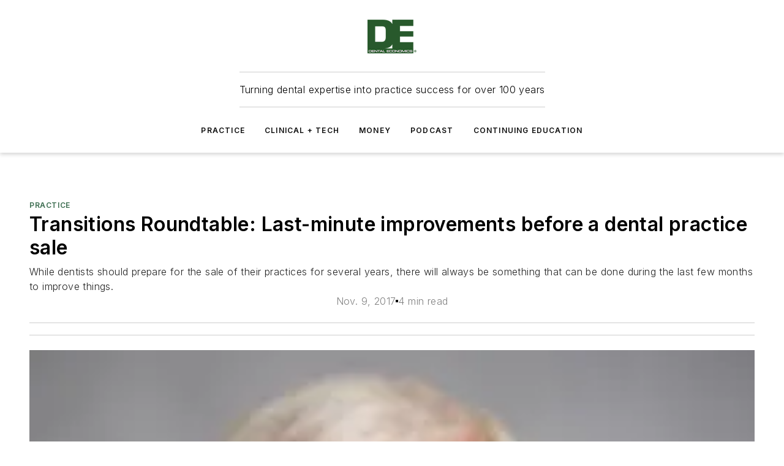

--- FILE ---
content_type: text/html;charset=utf-8
request_url: https://www.dentaleconomics.com/practice/article/16389475/transitions-roundtable-last-minute-improvements-before-a-dental-practice-sale
body_size: 67362
content:
<!DOCTYPE html><html  lang="en"><head><meta charset="utf-8"><meta name="viewport" content="width=device-width, initial-scale=1, shrink-to-fit=no"><script type="text/javascript" src="/ruxitagentjs_ICA7NVfqrux_10327251022105625.js" data-dtconfig="rid=RID_221952519|rpid=-1312084222|domain=dentaleconomics.com|reportUrl=/rb_bf25051xng|app=ea7c4b59f27d43eb|cuc=ll64881i|owasp=1|mel=100000|expw=1|featureHash=ICA7NVfqrux|dpvc=1|lastModification=1765214479370|tp=500,50,0|rdnt=1|uxrgce=1|srbbv=2|agentUri=/ruxitagentjs_ICA7NVfqrux_10327251022105625.js"></script><script type="importmap">{"imports":{"#entry":"/_nuxt/DQciwgEn.js"}}</script><title>Transitions Roundtable: Last-minute improvements before a dental practice sale | Dental Economics</title><link href="https://fonts.gstatic.com" rel="preconnect"><link href="https://cdn.cookielaw.org" rel="preconnect"><link href="https://aerilon.graphql.aspire-ebm.com" rel="preconnect"><style type="text/css">
            :root {
              --spacing-unit: 6px;
--spacing: 48px;
--color-line: #CDCDCD;
--color-primary-main: #3d6e51;
--color-primary-container: #52956d;
--color-on-primary-container: #223d2d;
--color-secondary-main: #024f47;
--color-secondary-container: #E8F3F2;
--color-on-secondary-container: #011412;
--color-black: #0d0d0d;
--color-white: #ffffff;
--color-grey: #b2c3ce;
--color-light-grey: #e0e0e0;
--primary-font-family: Inter;
--site-max-width: 1300px;
            }
          </style><style>@media (max-width:760px){.mobile-hidden{display:none!important}}.admin-layout a{color:#3867a6}.admin-layout .vs__dropdown-toggle{background:#fff;border:1px solid #9da4b0}.ebm-layout{overflow-anchor:none;width:100%}</style><style>@media (max-width:760px){.mobile-hidden[data-v-45fa8452]{display:none!important}}.admin-layout a[data-v-45fa8452]{color:#3867a6}.admin-layout .vs__dropdown-toggle[data-v-45fa8452]{background:#fff;border:1px solid #9da4b0}.ebm-page[data-v-45fa8452]{display:flex;flex-direction:column;font-family:Arial}.ebm-page .hasToolbar[data-v-45fa8452]{max-width:calc(100% - 49px)}.ebm-page__layout[data-v-45fa8452]{z-index:2}.ebm-page__layout[data-v-45fa8452],.ebm-page__page[data-v-45fa8452]{flex:1;pointer-events:none;position:relative}.ebm-page__page[data-v-45fa8452]{display:flex;flex-direction:column;z-index:1}.ebm-page__main[data-v-45fa8452]{flex:1;margin:auto;width:100%}.ebm-page__content[data-v-45fa8452]{padding:0;pointer-events:all}@media (min-width:600px){.ebm-page__content[data-v-45fa8452]{padding:"0 10px"}}.ebm-page__reskin-background[data-v-45fa8452]{background-position:top;background-repeat:no-repeat;background-size:cover;height:100%;left:0;overflow:hidden;position:fixed;top:0;width:100%;z-index:0}.ebm-page__reskin-ad[data-v-45fa8452]{padding:1.5rem 0;position:relative;text-align:center;z-index:1}.ebm-page__siteskin-ad[data-v-45fa8452]{margin-top:24px;pointer-events:all;position:fixed;transition:all 125ms;z-index:100}.ebm-page__siteskin-ad__left[data-v-45fa8452]{right:50%}@media (max-width:1636px){.ebm-page__siteskin-ad__left[data-v-45fa8452]{display:none}}.ebm-page__siteskin-ad__right[data-v-45fa8452]{left:50%}@media (max-width:1636px){.ebm-page__siteskin-ad__right[data-v-45fa8452]{display:none}}.ebm-page .ebm-page__primary[data-v-45fa8452]{margin-top:0}.ebm-page .page-content-wrapper[data-v-45fa8452]{margin:auto;width:100%}.ebm-page .load-more[data-v-45fa8452]{padding:10px 0;pointer-events:all;text-align:center;width:100%}.ebm-page .load-more[data-v-45fa8452]>*{margin:auto;padding:0 5px}.ebm-page .load-more .label[data-v-45fa8452]{display:flex;flex-direction:row}.ebm-page .load-more .label[data-v-45fa8452]>*{margin:0 5px}.ebm-page .footer[data-v-45fa8452]{position:relative}.ebm-page .ebm-page__primary[data-v-45fa8452]{margin-top:calc(var(--spacing)/2)}.ebm-page .ebm-page__content[data-v-45fa8452]{display:flex;flex-direction:column;gap:var(--spacing);margin:0!important}.ebm-page .ebm-page__content[data-v-45fa8452]>*{position:relative}.ebm-page .ebm-page__content[data-v-45fa8452]>:after{background-color:var(--color-line);bottom:auto;bottom:calc(var(--spacing)*-.5*1);content:"";height:1px;left:0;position:absolute;right:0}.ebm-page .ebm-page__content[data-v-45fa8452]>:last-child:after{display:none}.ebm-page .page-content-wrapper[data-v-45fa8452]{display:flex;flex-direction:column;gap:var(--spacing);max-width:var(--site-max-width);padding:0 calc(var(--spacing)/2)}@media (min-width:800px){.ebm-page .page-content-wrapper[data-v-45fa8452]{padding:0 var(--spacing)}}.ebm-page .page-content-wrapper[data-v-45fa8452]>*{position:relative}.ebm-page .page-content-wrapper[data-v-45fa8452]>:after{background-color:var(--color-line);bottom:auto;bottom:calc(var(--spacing)*-.5*1);content:"";height:1px;left:0;position:absolute;right:0}.ebm-page .page-content-wrapper[data-v-45fa8452]>:last-child:after{display:none}.ebm-page .load-more[data-v-45fa8452]{padding:0}.ebm-page .secondary-pages .page-content-wrapper[data-v-45fa8452],.ebm-page.full-width .page-content-wrapper[data-v-45fa8452]{max-width:100%!important;padding:0!important}.ebm-page .secondary-pages .ebm-page__primary[data-v-45fa8452],.ebm-page.full-width .ebm-page__primary[data-v-45fa8452]{margin-top:0!important}@media print{.ebm-page__page[data-v-45fa8452]{display:block}}</style><style>@media (max-width:760px){.mobile-hidden[data-v-06639cce]{display:none!important}}.admin-layout a[data-v-06639cce]{color:#3867a6}.admin-layout .vs__dropdown-toggle[data-v-06639cce]{background:#fff;border:1px solid #9da4b0}#header-leaderboard-ad[data-v-06639cce]{align-items:center;display:flex;justify-content:center;padding:1rem}</style><style>html{scroll-padding-top:calc(var(--header-height) + 16px)}</style><style>@media (max-width:760px){.mobile-hidden[data-v-b96d99b2]{display:none!important}}.admin-layout a[data-v-b96d99b2]{color:#3867a6}.admin-layout .vs__dropdown-toggle[data-v-b96d99b2]{background:#fff;border:1px solid #9da4b0}header[data-v-b96d99b2]{bottom:0;margin:auto;position:sticky;top:0;transition:top .5s cubic-bezier(.645,.045,.355,1);z-index:50}header .reskin-ad[data-v-b96d99b2]{padding:1.5rem 0;text-align:center}.navbar[data-v-b96d99b2]{background-color:#fff;box-shadow:0 3px 6px #00000029;left:0;opacity:1;padding-bottom:2rem;padding-top:2rem;right:0}.navbar .content[data-v-b96d99b2]{margin:auto;max-width:var(--site-max-width);padding:0 calc(var(--spacing)/2)}@media (min-width:800px){.navbar .content[data-v-b96d99b2]{padding:0 var(--spacing)}}.top-navbar[data-v-b96d99b2]{align-items:center;display:flex;justify-content:space-between}@media (max-width:900px){.logo[data-v-b96d99b2]{flex-grow:1}.logo img[data-v-b96d99b2]{max-width:180px}}@media (max-width:450px){.logo img[data-v-b96d99b2]{max-width:140px}}@media (max-width:370px){.logo img[data-v-b96d99b2]{max-width:120px}}@media (max-width:350px){.logo img[data-v-b96d99b2]{max-width:100px}}.bottom-navbar[data-v-b96d99b2]{max-height:100px;overflow:visible;transition:all .15s cubic-bezier(.86,0,.07,1)}.bottom-navbar.hidden[data-v-b96d99b2]{max-height:0;overflow:hidden;transform:scale(0)}.actions[data-v-b96d99b2]{align-items:center;-moz-column-gap:.5rem;column-gap:.5rem;display:flex;flex-basis:0;flex-grow:1}@media (max-width:900px){.actions[data-v-b96d99b2]{flex-basis:auto;flex-grow:0}}.actions.left[data-v-b96d99b2]{justify-content:left}.actions.right[data-v-b96d99b2]{-moz-column-gap:0;column-gap:0;justify-content:right}.actions .login-container[data-v-b96d99b2]{display:flex;gap:16px}@media (max-width:900px){.actions .login-container[data-v-b96d99b2]{gap:8px}}@media (max-width:450px){.actions .login-container[data-v-b96d99b2]{gap:4px}}@media (max-width:900px){.search-icon[data-v-b96d99b2]{display:none}}.cta[data-v-b96d99b2]{border-bottom:1px solid var(--color-line);border-top:1px solid var(--color-line);margin:1.5rem auto auto;width:-moz-fit-content;width:fit-content}@media (max-width:900px){.cta[data-v-b96d99b2]{display:none}}.sub-menu[data-v-b96d99b2]{align-items:center;display:flex;justify-content:center;list-style:none;margin-top:1.5rem;padding:0;white-space:nowrap}@media (max-width:1000px){.sub-menu[data-v-b96d99b2]{display:none}}.sub-menu-item[data-v-b96d99b2]{margin-left:1rem;margin-right:1rem}.menu-item[data-v-b96d99b2],.sub-menu-link[data-v-b96d99b2]{color:var(--color-black);font-size:.75rem;font-weight:600;letter-spacing:.1em;text-transform:uppercase}.popover-menu[data-v-b96d99b2]{align-items:flex-start;background-color:#fff;box-shadow:0 3px 6px #00000029;display:flex;flex-direction:column;justify-content:left;padding:1.5rem;text-align:left;width:200px}.popover-menu .menu-item[data-v-b96d99b2]{align-items:center;display:flex;margin-bottom:1rem}.popover-menu .menu-item .icon[data-v-b96d99b2]{margin-right:1rem}</style><style>@media (max-width:760px){.mobile-hidden{display:none!important}}.admin-layout a{color:#3867a6}.admin-layout .vs__dropdown-toggle{background:#fff;border:1px solid #9da4b0}.ebm-icon{cursor:pointer}.ebm-icon .tooltip-wrapper{display:block}.ebm-icon.disabled{cursor:not-allowed}.ebm-icon.arrowUp{margin-top:3px}.ebm-icon.arrowDown{margin-top:-5px;transform:rotate(180deg)}.ebm-icon.loading{animation-duration:2s;animation-iteration-count:infinite;animation-name:spin;animation-timing-function:linear}.ebm-icon.label{align-items:center;display:flex;flex-direction:column;font-size:.8em;justify-content:center;padding:0 5px}@keyframes spin{0%{transform:rotate(0)}to{transform:rotate(1turn)}}.ebm-icon .icon,.ebm-icon svg{display:block}</style><style>@media (max-width:760px){.mobile-hidden{display:none!important}}.admin-layout a{color:#3867a6}.admin-layout .vs__dropdown-toggle{background:#fff;border:1px solid #9da4b0}.ebm-mega-menu{background-color:var(--color-black);color:#fff;container-type:inline-size;display:none;height:100%;left:0;opacity:0;overflow:auto;position:fixed;text-align:center;top:0;transition-behavior:allow-discrete;transition-duration:.3s;transition-property:overlay display opacity;width:100%}.ebm-mega-menu.cms-user-logged-in{left:49px;width:calc(100% - 49px)}.ebm-mega-menu.open{display:block;opacity:1}@starting-style{.ebm-mega-menu.open{opacity:0}}@container (max-width: 750px){.ebm-mega-menu .mega-menu-header{display:flex}}.ebm-mega-menu .mega-menu-header .icon{margin-left:30px;margin-top:40px;width:24px}.ebm-mega-menu .mega-menu-header .logo{height:35px;max-width:100%}@container (min-width: 750px){.ebm-mega-menu .mega-menu-header .logo{height:50px;margin-bottom:30px}}@container (max-width: 750px){.ebm-mega-menu .mega-menu-header .logo{margin-top:20px}.ebm-mega-menu .mega-menu-header .logo img{height:auto;margin-left:5px;max-width:140px}}.ebm-mega-menu .mega-menu-container{margin:auto}@container (min-width: 750px){.ebm-mega-menu .mega-menu-container{max-width:850px;width:100%}}.ebm-mega-menu .mega-menu-container .search-field{padding-bottom:50px}@container (max-width: 900px){.ebm-mega-menu .mega-menu-container .search-field{margin-left:calc(var(--spacing)/2);margin-right:calc(var(--spacing)/2)}}.ebm-mega-menu .mega-menu-container .nav-links{display:grid;gap:calc(var(--spacing)/2);grid-template-columns:1fr;position:relative}.ebm-mega-menu .mega-menu-container .nav-links:after{background-color:var(--color-line);bottom:auto;bottom:calc(var(--spacing)*-.5*1);content:"";height:1px;left:0;position:absolute;right:0}.ebm-mega-menu .mega-menu-container .nav-links:last-child:after{display:none}@container (max-width: 900px){.ebm-mega-menu .mega-menu-container .nav-links{margin-left:calc(var(--spacing)/2);margin-right:calc(var(--spacing)/2)}}@container (min-width: 750px){.ebm-mega-menu .mega-menu-container .nav-links{gap:calc(var(--spacing)*2);grid-template-columns:1fr 1fr 1fr;padding-bottom:var(--spacing)}}.ebm-mega-menu .mega-menu-container .nav-links .section{display:flex;flex-direction:column;font-weight:400;list-style:none;text-align:center}@container (max-width: 750px){.ebm-mega-menu .mega-menu-container .nav-links .section{gap:5px;padding-top:30px;position:relative}.ebm-mega-menu .mega-menu-container .nav-links .section:after{background-color:var(--color-line);bottom:auto;bottom:calc(var(--spacing)*-.5*1);content:"";height:1px;left:0;position:absolute;right:0}.ebm-mega-menu .mega-menu-container .nav-links .section:last-child:after{display:none}.ebm-mega-menu .mega-menu-container .nav-links .section:first-child{padding-top:15px}}@container (min-width: 750px){.ebm-mega-menu .mega-menu-container .nav-links .section{border-bottom:none;font-size:1.25rem;gap:16px;position:relative;text-align:left}.ebm-mega-menu .mega-menu-container .nav-links .section:after{background-color:var(--color-line);bottom:0;content:"";height:100%;left:auto;position:absolute;right:calc(var(--spacing)*-.5*2);top:0;width:1px}.ebm-mega-menu .mega-menu-container .nav-links .section:last-child:after{display:none}}.ebm-mega-menu .mega-menu-container .nav-links .section a{color:#fff}.ebm-mega-menu .mega-menu-container .nav-links .section .title{font-size:.75rem;font-weight:400;text-transform:uppercase}.ebm-mega-menu .mega-menu-container .affiliate-links{display:flex;justify-content:center;margin-top:var(--spacing);padding:calc(var(--spacing)*.5);position:relative}.ebm-mega-menu .mega-menu-container .affiliate-links:after{background-color:var(--color-line);bottom:auto;bottom:calc(var(--spacing)*-.5*1);content:"";height:1px;left:0;position:absolute;right:0}.ebm-mega-menu .mega-menu-container .affiliate-links:last-child:after{display:none}.ebm-mega-menu .mega-menu-container .affiliate-links .ebm-affiliated-brands-direction{flex-direction:column;gap:calc(var(--spacing)*.5)}.ebm-mega-menu .mega-menu-container .social-links{align-items:center;display:flex;flex-direction:column;font-size:.75rem;justify-content:center;margin-top:var(--spacing);padding:calc(var(--spacing)*.5);text-transform:uppercase}.ebm-mega-menu .mega-menu-container .social-links .socials{gap:16px;margin:16px 16px 24px}</style><style>@media (max-width:760px){.mobile-hidden{display:none!important}}.admin-layout a{color:#3867a6}.admin-layout .vs__dropdown-toggle{background:#fff;border:1px solid #9da4b0}.ebm-search-field{container-type:inline-size;position:relative}.ebm-search-field .input{padding:10px 0;position:relative;width:100%}.ebm-search-field .input .icon{bottom:0;height:24px;margin:auto;position:absolute;right:.5rem;top:0}.ebm-search-field .input .clear-icon{bottom:0;height:24px;margin:auto;position:absolute;right:2.5rem;top:0}.ebm-search-field .input input{background-color:var(--c4e26338);border:1px solid var(--7798abdd);border-radius:5px;color:var(--0c12ecfc);font-size:1em;padding:1rem 8px 1rem 20px;width:100%}.ebm-search-field .sponsor-container{align-items:center;display:flex;font-size:.5rem;gap:5px;height:24px;margin:auto;position:absolute;right:10%;top:20%}@container (max-width: 750px){.ebm-search-field .sponsor-container{justify-content:flex-end;padding:10px 15px 0 0;position:static}}.ebm-search-field input[type=search]::-webkit-search-cancel-button,.ebm-search-field input[type=search]::-webkit-search-decoration{-webkit-appearance:none;appearance:none}</style><style>@media (max-width:760px){.mobile-hidden[data-v-3823c912]{display:none!important}}.admin-layout a[data-v-3823c912]{color:#3867a6}.admin-layout .vs__dropdown-toggle[data-v-3823c912]{background:#fff;border:1px solid #9da4b0}.ebm-affiliated-brands[data-v-3823c912]{display:flex;flex-direction:row;font-size:.75rem}.ebm-affiliated-brands__label[data-v-3823c912]{display:block;padding:0 calc(var(--spacing)/2)}.ebm-affiliated-brands__links[data-v-3823c912]{display:flex;flex-direction:row;flex-wrap:wrap;justify-content:center}.ebm-affiliated-brands__links>div[data-v-3823c912]{padding:0 calc(var(--spacing)/4)}.ebm-affiliated-brands__links>div a[data-v-3823c912]{color:var(--link-color);font-weight:600}</style><style>@media (max-width:760px){.mobile-hidden[data-v-8e92f456]{display:none!important}}.admin-layout a[data-v-8e92f456]{color:#3867a6}.admin-layout .vs__dropdown-toggle[data-v-8e92f456]{background:#fff;border:1px solid #9da4b0}.ebm-socials[data-v-8e92f456]{display:flex;flex-wrap:wrap}.ebm-socials__icon[data-v-8e92f456]{cursor:pointer;margin-right:7px;text-decoration:none}.ebm-socials .text[data-v-8e92f456]{height:0;overflow:hidden;text-indent:-9999px}</style><style>@media (max-width:760px){.mobile-hidden{display:none!important}}.admin-layout a{color:#3867a6}.admin-layout .vs__dropdown-toggle{background:#fff;border:1px solid #9da4b0}.ebm-ad-target__outer{display:flex;height:auto;justify-content:center;max-width:100%;width:100%}.ebm-ad-target__inner{align-items:center;display:flex}.ebm-ad-target img{max-width:100%}.ebm-ad-target iframe{box-shadow:0 .125rem .25rem #00000013}</style><style>@media (max-width:760px){.mobile-hidden[data-v-4c12f864]{display:none!important}}.admin-layout a[data-v-4c12f864]{color:#3867a6}.admin-layout .vs__dropdown-toggle[data-v-4c12f864]{background:#fff;border:1px solid #9da4b0}#sticky-bottom-ad[data-v-4c12f864]{align-items:center;background:#000000bf;display:flex;justify-content:center;left:0;padding:8px;position:fixed;right:0;z-index:999}#sticky-bottom-ad .close-button[data-v-4c12f864]{background:none;border:0;color:#fff;cursor:pointer;font-weight:900;margin:8px;position:absolute;right:0;top:0}.slide-up-enter[data-v-4c12f864],.slide-up-leave-to[data-v-4c12f864]{opacity:0;transform:translateY(200px)}.slide-up-enter-active[data-v-4c12f864]{transition:all .25s ease-out}.slide-up-leave-active[data-v-4c12f864]{transition:all .25s ease-in}</style><style>@media (max-width:760px){.mobile-hidden[data-v-0622f0e1]{display:none!important}}.admin-layout a[data-v-0622f0e1]{color:#3867a6}.admin-layout .vs__dropdown-toggle[data-v-0622f0e1]{background:#fff;border:1px solid #9da4b0}.grid[data-v-0622f0e1]{container-type:inline-size;margin:auto}.grid .grid-row[data-v-0622f0e1]{position:relative}.grid .grid-row[data-v-0622f0e1]:after{background-color:var(--color-line);bottom:auto;bottom:calc(var(--spacing)*-.5*1);content:"";height:1px;left:0;position:absolute;right:0}.grid .grid-row.hide-bottom-border[data-v-0622f0e1]:after,.grid .grid-row[data-v-0622f0e1]:last-child:after{display:none}@container (width >= 750px){.grid .grid-row.mobile-only[data-v-0622f0e1]{display:none}}@container (width < 750px){.grid .grid-row.exclude-mobile[data-v-0622f0e1]{display:none}}</style><style>@media (max-width:760px){.mobile-hidden[data-v-840eddae]{display:none!important}}.admin-layout a[data-v-840eddae]{color:#3867a6}.admin-layout .vs__dropdown-toggle[data-v-840eddae]{background:#fff;border:1px solid #9da4b0}.web-row[data-v-840eddae]{container-type:inline-size}.web-row .row[data-v-840eddae]{--col-size:calc(50% - var(--spacing)*1/2);display:grid;padding-bottom:0ver;padding-top:0;width:100%}@media (min-width:750px){.web-row .row[data-v-840eddae]{padding-left:0;padding-right:0}}@media (min-width:500px){.web-row .row.restricted[data-v-840eddae]{margin:auto;max-width:66%}}.web-row .row .column-wrapper[data-v-840eddae]{display:flex;order:0;width:100%}.web-row .row.largest_first.layout1_2 .column-wrapper[data-v-840eddae]:nth-child(2),.web-row .row.largest_first.layout1_2_1 .column-wrapper[data-v-840eddae]:nth-child(2),.web-row .row.largest_first.layout1_3 .column-wrapper[data-v-840eddae]:nth-child(2){order:-1}@container (min-width: 750px){.web-row .row.layout1_1[data-v-840eddae]{display:grid;grid-template-columns:minmax(0,1fr) minmax(0,1fr)}.web-row .row.layout1_1 .column-wrapper[data-v-840eddae]{position:relative}.web-row .row.layout1_1 .column-wrapper[data-v-840eddae]:after{background-color:var(--color-line);bottom:0;content:"";height:100%;left:auto;position:absolute;right:calc(var(--spacing)*-.5*1);top:0;width:1px}.web-row .row.layout1_1 .column-wrapper[data-v-840eddae]:last-child:after{display:none}.web-row .row.layout1_2[data-v-840eddae]{display:grid;grid-template-columns:minmax(0,var(--col-size)) minmax(0,var(--col-size))}.web-row .row.layout1_2 .column-wrapper[data-v-840eddae]{position:relative}.web-row .row.layout1_2 .column-wrapper[data-v-840eddae]:after{background-color:var(--color-line);bottom:0;content:"";height:100%;left:auto;position:absolute;right:calc(var(--spacing)*-.5*1);top:0;width:1px}.web-row .row.layout1_2 .column-wrapper[data-v-840eddae]:last-child:after{display:none}.web-row .row.layout1_2 .column-wrapper[data-v-840eddae]:nth-child(2){order:0!important}}@container (min-width: 1050px){.web-row .row.layout1_2[data-v-840eddae]{--col-size:calc(33.33333% - var(--spacing)*2/3);grid-template-columns:var(--col-size) calc(var(--col-size)*2 + var(--spacing))}}@container (min-width: 750px){.web-row .row.layout2_1[data-v-840eddae]{display:grid;grid-template-columns:minmax(0,var(--col-size)) minmax(0,var(--col-size))}.web-row .row.layout2_1 .column-wrapper[data-v-840eddae]{position:relative}.web-row .row.layout2_1 .column-wrapper[data-v-840eddae]:after{background-color:var(--color-line);bottom:0;content:"";height:100%;left:auto;position:absolute;right:calc(var(--spacing)*-.5*1);top:0;width:1px}.web-row .row.layout2_1 .column-wrapper[data-v-840eddae]:last-child:after{display:none}}@container (min-width: 1050px){.web-row .row.layout2_1[data-v-840eddae]{--col-size:calc(33.33333% - var(--spacing)*2/3);grid-template-columns:calc(var(--col-size)*2 + var(--spacing)) var(--col-size)}}@container (min-width: 1100px){.web-row .row.layout1_1_1[data-v-840eddae]{--col-size:calc(33.33333% - var(--spacing)*2/3);display:grid;grid-template-columns:minmax(0,var(--col-size)) minmax(0,var(--col-size)) minmax(0,var(--col-size))}.web-row .row.layout1_1_1 .column-wrapper[data-v-840eddae]{position:relative}.web-row .row.layout1_1_1 .column-wrapper[data-v-840eddae]:after{background-color:var(--color-line);bottom:0;content:"";height:100%;left:auto;position:absolute;right:calc(var(--spacing)*-.5*1);top:0;width:1px}.web-row .row.layout1_1_1 .column-wrapper[data-v-840eddae]:last-child:after{display:none}}</style><style>@media (max-width:760px){.mobile-hidden{display:none!important}}.admin-layout a{color:#3867a6}.admin-layout .vs__dropdown-toggle{background:#fff;border:1px solid #9da4b0}.web-grid-title{align-items:center;container-type:inline-size;font-family:var(--primary-font-family);margin-bottom:calc(var(--spacing)/2);max-width:100%;width:100%}.web-grid-title .title{display:flex;flex:1 0 auto;font-size:1.9rem;font-weight:600;gap:var(--spacing-unit);letter-spacing:-.01em;line-height:40px;max-width:100%;overflow:hidden;text-overflow:ellipsis}.web-grid-title .title .grid-title-image-icon{height:23px;margin-top:8px}.web-grid-title.has-link .title{max-width:calc(100% - 100px)}.web-grid-title .divider{background-color:var(--color-line);height:1px;width:100%}.web-grid-title .view-more{color:var(--color-primary-main);cursor:primary;flex:0 1 auto;font-size:.75rem;font-weight:600;letter-spacing:.05em;line-height:18px;text-transform:uppercase;white-space:nowrap}@container (max-width: 500px){.web-grid-title .view-more{display:none}}.web-grid-title.primary{display:flex;gap:5px}.web-grid-title.primary .topbar,.web-grid-title.secondary .divider,.web-grid-title.secondary .view-more{display:none}.web-grid-title.secondary .topbar{background-color:var(--color-primary-main);height:8px;margin-bottom:calc(var(--spacing)/3);width:80px}</style><style>@media (max-width:760px){.mobile-hidden[data-v-2e2a3563]{display:none!important}}.admin-layout a[data-v-2e2a3563]{color:#3867a6}.admin-layout .vs__dropdown-toggle[data-v-2e2a3563]{background:#fff;border:1px solid #9da4b0}.column[data-v-2e2a3563]{align-items:stretch;display:flex;flex-wrap:wrap;height:100%;position:relative}.column[data-v-2e2a3563],.column .standard-blocks[data-v-2e2a3563],.column .sticky-blocks[data-v-2e2a3563]{width:100%}.column.block-align-center[data-v-2e2a3563]{align-items:center;justify-content:center}.column.block-align-top[data-v-2e2a3563]{align-items:top;flex-direction:column}.column.block-align-sticky[data-v-2e2a3563]{align-items:start;display:block;justify-content:center}.column.block-align-equalize[data-v-2e2a3563]{align-items:stretch}.column .sticky-blocks.has-standard[data-v-2e2a3563]{margin-top:var(--spacing)}.column .block-wrapper[data-v-2e2a3563]{max-width:100%;position:relative}.column .block-wrapper[data-v-2e2a3563]:after{background-color:var(--color-line);bottom:auto;bottom:calc(var(--spacing)*-.5*1);content:"";height:1px;left:0;position:absolute;right:0}.column .block-wrapper.hide-bottom-border[data-v-2e2a3563]:after,.column .block-wrapper[data-v-2e2a3563]:last-child:after,.column .standard-blocks:not(.has-sticky) .block-wrapper[data-v-2e2a3563]:last-child:after,.column .sticky-blocks .block-wrapper[data-v-2e2a3563]:last-child:after{display:none}@media print{.column[data-v-2e2a3563]{height:auto}}</style><style>@media (max-width:760px){.mobile-hidden[data-v-a4efc542]{display:none!important}}.admin-layout a[data-v-a4efc542]{color:#3867a6}.admin-layout .vs__dropdown-toggle[data-v-a4efc542]{background:#fff;border:1px solid #9da4b0}.block[data-v-a4efc542]{display:flex;flex-direction:column;overflow:visible;width:100%}.block .block-title[data-v-a4efc542]{margin-bottom:calc(var(--spacing)/2)}.block .above-cta[data-v-a4efc542]{height:100%}.block .title[data-v-a4efc542]{font-size:1rem;line-height:1rem;text-transform:uppercase}.block .title a[data-v-a4efc542]{color:inherit;text-decoration:none}.block .title a[data-v-a4efc542]:hover{text-decoration:underline}.block .title template[data-v-a4efc542]{display:inline-block}.block .content[data-v-a4efc542]{display:flex;width:100%}.block .cta[data-v-a4efc542]{align-items:center;display:flex;flex-direction:column;font-size:1rem;gap:calc(var(--spacing)/2);justify-content:space-between}@container (width > 500px){.block .cta[data-v-a4efc542]{flex-direction:row}}</style><style>@media (max-width:760px){.mobile-hidden[data-v-3dec0756]{display:none!important}}.admin-layout a[data-v-3dec0756]{color:#3867a6}.admin-layout .vs__dropdown-toggle[data-v-3dec0756]{background:#fff;border:1px solid #9da4b0}.ebm-button-wrapper[data-v-3dec0756]{display:inline-block}.ebm-button-wrapper .ebm-button[data-v-3dec0756]{border:1px solid;border-radius:.1rem;cursor:pointer;display:block;font-weight:600;outline:none;text-transform:uppercase;width:100%}.ebm-button-wrapper .ebm-button .content[data-v-3dec0756]{align-items:center;display:flex;gap:var(--spacing-unit);justify-content:center}.ebm-button-wrapper .ebm-button .content.icon-right[data-v-3dec0756]{flex-direction:row-reverse}.ebm-button-wrapper .ebm-button[data-v-3dec0756]:focus,.ebm-button-wrapper .ebm-button[data-v-3dec0756]:hover{box-shadow:0 0 .1rem #3e5d8580;filter:contrast(125%)}.ebm-button-wrapper .ebm-button[data-v-3dec0756]:active{box-shadow:0 0 .3rem #1c417280}.ebm-button-wrapper .ebm-button[data-v-3dec0756]:active:after{height:200px;width:200px}.ebm-button-wrapper .ebm-button--small[data-v-3dec0756]{font-size:.75rem;padding:.2rem .4rem}.ebm-button-wrapper .ebm-button--medium[data-v-3dec0756]{font-size:.75rem;padding:.3rem .6rem}.ebm-button-wrapper .ebm-button--large[data-v-3dec0756]{font-size:.75rem;line-height:1.25rem;padding:.5rem 1rem}@media (max-width:450px){.ebm-button-wrapper .ebm-button--large[data-v-3dec0756]{padding:.5rem}}.ebm-button-wrapper .ebm-button--fullWidth[data-v-3dec0756]{font-size:1.15rem;margin:0 auto;padding:.5rem 1rem;width:100%}.ebm-button-wrapper.primary .ebm-button[data-v-3dec0756],.ebm-button-wrapper.solid .ebm-button[data-v-3dec0756]{background-color:var(--button-accent-color);border-color:var(--button-accent-color);color:var(--button-text-color)}.ebm-button-wrapper.primary .ebm-button[data-v-3dec0756]:hover,.ebm-button-wrapper.solid .ebm-button[data-v-3dec0756]:hover{text-decoration:underline}.ebm-button-wrapper.hollow .ebm-button[data-v-3dec0756]{background-color:transparent;background-color:#fff;border:1px solid var(--button-accent-color);color:var(--button-accent-color)}.ebm-button-wrapper.hollow .ebm-button[data-v-3dec0756]:hover{text-decoration:underline}.ebm-button-wrapper.borderless .ebm-button[data-v-3dec0756]{background-color:transparent;border-color:transparent;color:var(--button-accent-color)}.ebm-button-wrapper.borderless .ebm-button[data-v-3dec0756]:hover{background-color:var(--button-accent-color);color:#fff;text-decoration:underline}.ebm-button-wrapper .ebm-button[data-v-3dec0756]{transition:all .15s ease-in-out}</style><style>@media (max-width:760px){.mobile-hidden{display:none!important}}.admin-layout a{color:#3867a6}.admin-layout .vs__dropdown-toggle{background:#fff;border:1px solid #9da4b0}.web-footer-new{display:flex;font-size:1rem;font-weight:400;justify-content:center;padding-bottom:calc(var(--spacing)/2);pointer-events:all;width:100%}.web-footer-new a{color:var(--link-color)}.web-footer-new .container{display:flex;justify-content:center;width:100%}.web-footer-new .container .container-wrapper{display:flex;flex-direction:column;gap:var(--spacing);width:100%}@media (min-width:800px){.web-footer-new .container{flex-direction:row}}.web-footer-new .container .row{position:relative;width:100%}.web-footer-new .container .row:after{background-color:var(--color-line);bottom:auto;bottom:calc(var(--spacing)*-.5*1);content:"";height:1px;left:0;position:absolute;right:0}.web-footer-new .container .row:last-child:after{display:none}.web-footer-new .container .row.full-width{justify-items:center}.web-footer-new .container .column-wrapper{display:grid;gap:var(--spacing);grid-template-columns:1fr}.web-footer-new .container .column-wrapper.full-width{max-width:var(--site-max-width)!important;padding:0 calc(var(--spacing)*1.5);width:100%}.web-footer-new .container .column-wrapper .col{align-items:center;display:flex;flex-direction:column;gap:calc(var(--spacing)/4);justify-content:center;margin:0 auto;max-width:80%;position:relative;text-align:center}.web-footer-new .container .column-wrapper .col:after{background-color:var(--color-line);bottom:auto;bottom:calc(var(--spacing)*-.5*1);content:"";height:1px;left:0;position:absolute;right:0}.web-footer-new .container .column-wrapper .col:last-child:after{display:none}.web-footer-new .container .column-wrapper .col.valign-middle{align-self:center}@media (min-width:800px){.web-footer-new .container .column-wrapper{align-items:start;gap:var(--spacing)}.web-footer-new .container .column-wrapper.cols1_1_1{grid-template-columns:1fr 1fr 1fr}.web-footer-new .container .column-wrapper.cols1_1{grid-template-columns:1fr 1fr}.web-footer-new .container .column-wrapper .col{align-items:start;max-width:100%;position:relative;text-align:left}.web-footer-new .container .column-wrapper .col:after{background-color:var(--color-line);bottom:0;content:"";height:100%;left:auto;position:absolute;right:calc(var(--spacing)*-.5*1);top:0;width:1px}.web-footer-new .container .column-wrapper .col:last-child:after{display:none}}.web-footer-new .corporatelogo{align-self:center;filter:brightness(0);height:auto;margin-right:var(--spacing-unit);width:100px}.web-footer-new .menu-copyright{align-items:center;display:flex;flex-direction:column;gap:calc(var(--spacing)/2)}.web-footer-new .menu-copyright.full-width{max-width:var(--site-max-width);padding:0 calc(var(--spacing)*1.5);width:100%}.web-footer-new .menu-copyright .links{display:flex;font-size:.75rem;gap:calc(var(--spacing)/4);list-style:none;margin:0;padding:0}.web-footer-new .menu-copyright .copyright{display:flex;flex-direction:row;flex-wrap:wrap;font-size:.8em;justify-content:center}@media (min-width:800px){.web-footer-new .menu-copyright{flex-direction:row;justify-content:space-between}}.web-footer-new .blocktitle{color:#000;font-size:1.1rem;font-weight:600;width:100%}.web-footer-new .web-affiliated-brands-direction{flex-direction:column}@media (min-width:800px){.web-footer-new .web-affiliated-brands-direction{flex-direction:row}}</style><style>@media (max-width:760px){.mobile-hidden{display:none!important}}.admin-layout a{color:#3867a6}.admin-layout .vs__dropdown-toggle{background:#fff;border:1px solid #9da4b0}.ebm-web-subscribe-wrapper{display:flex;flex-direction:column;height:100%;overflow:auto}.ebm-web-subscribe-content{height:100%;overflow:auto;padding:calc(var(--spacing)*.5) var(--spacing)}@container (max-width: 750px){.ebm-web-subscribe-content{padding-bottom:100%}}.ebm-web-subscribe-content .web-subscribe-header .web-subscribe-title{align-items:center;display:flex;gap:var(--spacing);justify-content:space-between;line-height:normal}.ebm-web-subscribe-content .web-subscribe-header .web-subscribe-title .close-button{align-items:center;cursor:pointer;display:flex;font-size:.75rem;font-weight:600;text-transform:uppercase}.ebm-web-subscribe-content .web-subscribe-header .web-subscribe-subtext{padding-bottom:var(--spacing)}.ebm-web-subscribe-content .web-subscribe-header .newsletter-items{display:grid;gap:10px;grid-template-columns:1fr 1fr}@container (max-width: 750px){.ebm-web-subscribe-content .web-subscribe-header .newsletter-items{grid-template-columns:1fr}}.ebm-web-subscribe-content .web-subscribe-header .newsletter-items .newsletter-item{border:1px solid var(--color-line);display:flex;flex-direction:row;flex-direction:column;gap:1rem;padding:1rem}.ebm-web-subscribe-content .web-subscribe-header .newsletter-items .newsletter-item .newsletter-title{display:flex;font-size:1.25rem;font-weight:600;justify-content:space-between;letter-spacing:-.01em;line-height:25px}.ebm-web-subscribe-content .web-subscribe-header .newsletter-items .newsletter-item .newsletter-description{font-size:1rem;font-weight:400;letter-spacing:.0125em;line-height:24px}.web-subscribe-footer{background-color:#fff;box-shadow:0 4px 16px #00000040;width:100%}.web-subscribe-footer .subscribe-footer-wrapper{padding:var(--spacing)!important}.web-subscribe-footer .subscribe-footer-wrapper .user-info-container{align-items:center;display:flex;justify-content:space-between;padding-bottom:calc(var(--spacing)*.5)}.web-subscribe-footer .subscribe-footer-wrapper .user-info-container .nl-user-info{align-items:center;display:flex;gap:10px}.web-subscribe-footer .subscribe-footer-wrapper .subscribe-login-container .nl-selected{font-size:1.25rem;font-weight:600;margin-bottom:10px}.web-subscribe-footer .subscribe-footer-wrapper .subscribe-login-container .form-fields-setup{display:flex;gap:calc(var(--spacing)*.125);padding-top:calc(var(--spacing)*.5)}@container (max-width: 1050px){.web-subscribe-footer .subscribe-footer-wrapper .subscribe-login-container .form-fields-setup{display:block}}.web-subscribe-footer .subscribe-footer-wrapper .subscribe-login-container .form-fields-setup .web-form-fields{z-index:100}.web-subscribe-footer .subscribe-footer-wrapper .subscribe-login-container .form-fields-setup .web-form-fields .field-label{font-size:.75rem}.web-subscribe-footer .subscribe-footer-wrapper .subscribe-login-container .form-fields-setup .form{display:flex;gap:calc(var(--spacing)*.125)}@container (max-width: 750px){.web-subscribe-footer .subscribe-footer-wrapper .subscribe-login-container .form-fields-setup .form{flex-direction:column;padding-bottom:calc(var(--spacing)*.5)}}.web-subscribe-footer .subscribe-footer-wrapper .subscribe-login-container .form-fields-setup .form .vs__dropdown-menu{max-height:8rem}@container (max-width: 750px){.web-subscribe-footer .subscribe-footer-wrapper .subscribe-login-container .form-fields-setup .form .vs__dropdown-menu{max-height:4rem}}.web-subscribe-footer .subscribe-footer-wrapper .subscribe-login-container .form-fields-setup .subscribe-button{margin-top:calc(var(--spacing)*.5);width:20%}@container (max-width: 1050px){.web-subscribe-footer .subscribe-footer-wrapper .subscribe-login-container .form-fields-setup .subscribe-button{width:100%}}.web-subscribe-footer .subscribe-footer-wrapper .subscribe-login-container .form-fields-setup .subscribe-button .ebm-button{height:3rem}.web-subscribe-footer .subscribe-footer-wrapper .subscribe-login-container .compliance-field{font-size:.75rem;line-height:18px;z-index:-1}.web-subscribe-footer .subscribe-footer-wrapper a{color:#000;text-decoration:underline}.web-subscribe-footer .subscribe-footer-wrapper .subscribe-consent{font-size:.75rem;letter-spacing:.025em;line-height:18px;padding:5px 0}.web-subscribe-footer .subscribe-footer-wrapper .account-check{padding-top:calc(var(--spacing)*.25)}</style><style>@media (max-width:760px){.mobile-hidden{display:none!important}}.admin-layout a{color:#3867a6}.admin-layout .vs__dropdown-toggle{background:#fff;border:1px solid #9da4b0}.ebm-web-pane{container-type:inline-size;height:100%;pointer-events:all;position:fixed;right:0;top:0;width:100%;z-index:100}.ebm-web-pane.hidden{pointer-events:none}.ebm-web-pane.hidden .web-pane-mask{opacity:0}.ebm-web-pane.hidden .contents{max-width:0}.ebm-web-pane .web-pane-mask{background-color:#000;display:table;height:100%;opacity:.8;padding:16px;transition:all .3s ease;width:100%}.ebm-web-pane .contents{background-color:#fff;bottom:0;max-width:1072px;position:absolute;right:0;top:0;transition:all .3s ease;width:100%}.ebm-web-pane .contents.cms-user-logged-in{width:calc(100% - 49px)}.ebm-web-pane .contents .close-icon{cursor:pointer;display:flex;justify-content:flex-end;margin:10px}</style><style>@media (max-width:760px){.mobile-hidden{display:none!important}}.admin-layout a{color:#3867a6}.admin-layout .vs__dropdown-toggle{background:#fff;border:1px solid #9da4b0}.gam-slot-builder{min-width:300px;width:100%}.gam-slot-builder iframe{max-width:100%;overflow:hidden}</style><style>@media (max-width:760px){.mobile-hidden{display:none!important}}.admin-layout a{color:#3867a6}.admin-layout .vs__dropdown-toggle{background:#fff;border:1px solid #9da4b0}.web-content-title-new{display:flex;flex-direction:column;gap:calc(var(--spacing));width:100%}.web-content-title-new>*{position:relative}.web-content-title-new>:after{background-color:var(--color-line);bottom:auto;bottom:calc(var(--spacing)*-.5*1);content:"";height:1px;left:0;position:absolute;right:0}.web-content-title-new>:last-child:after{display:none}.web-content-title-new .above-line{container-type:inline-size;display:flex;flex-direction:column;gap:calc(var(--spacing)/2)}.web-content-title-new .above-line .section-wrapper{display:flex;gap:calc(var(--spacing)/4)}.web-content-title-new .above-line .section-wrapper.center{margin-left:auto;margin-right:auto}.web-content-title-new .above-line .sponsored-label{color:var(--color-primary-main);font-size:.75rem;font-weight:600;letter-spacing:.05rem;text-transform:uppercase}.web-content-title-new .above-line .section{font-size:.75rem;font-weight:600;letter-spacing:.05em;text-transform:uppercase}.web-content-title-new .above-line .event-info{display:flex;flex-direction:column;font-size:.9rem;gap:calc(var(--spacing)/2)}.web-content-title-new .above-line .event-info .column{display:flex;flex-direction:column;font-size:.9rem;gap:calc(var(--spacing)/4);width:100%}.web-content-title-new .above-line .event-info .column .content{display:flex;gap:calc(var(--spacing)/4)}.web-content-title-new .above-line .event-info .column label{flex:0 0 80px;font-weight:600}.web-content-title-new .above-line .event-info>*{position:relative}.web-content-title-new .above-line .event-info>:after{background-color:var(--color-line);bottom:0;content:"";height:100%;left:auto;position:absolute;right:calc(var(--spacing)*-.5*1);top:0;width:1px}.web-content-title-new .above-line .event-info>:last-child:after{display:none}@container (min-width: 600px){.web-content-title-new .above-line .event-info{align-items:center;flex-direction:row;gap:calc(var(--spacing))}.web-content-title-new .above-line .event-info>*{position:relative}.web-content-title-new .above-line .event-info>:after{background-color:var(--color-line);bottom:0;content:"";height:100%;left:auto;position:absolute;right:calc(var(--spacing)*-.5*1);top:0;width:1px}.web-content-title-new .above-line .event-info>:last-child:after{display:none}.web-content-title-new .above-line .event-info .event-location{display:block}}.web-content-title-new .above-line .title-text{font-size:2rem;line-height:1.2}@container (width > 500px){.web-content-title-new .above-line .title-text{font-size:2.75rem}}.web-content-title-new .above-line .author-row{align-items:center;display:flex;flex-direction:column;gap:calc(var(--spacing)/3);justify-content:center}.web-content-title-new .above-line .author-row .all-authors{display:flex;gap:calc(var(--spacing)/3)}.web-content-title-new .above-line .author-row .date-read-time{align-items:center;display:flex;gap:calc(var(--spacing)/3)}.web-content-title-new .above-line .author-row .dot{align-items:center;grid-area:dot}.web-content-title-new .above-line .author-row .dot:after{background-color:#000;content:"";display:block;height:4px;width:4px}.web-content-title-new .above-line .author-row .dot.first{display:none}.web-content-title-new .above-line .author-row .date{grid-area:date}.web-content-title-new .above-line .author-row .read-time{grid-area:read-time}.web-content-title-new .above-line .author-row .date,.web-content-title-new .above-line .author-row .duration,.web-content-title-new .above-line .author-row .read-time{color:#000;opacity:.5}@container (width > 500px){.web-content-title-new .above-line .author-row{flex-direction:row}.web-content-title-new .above-line .author-row .dot.first{display:block}}@container (width > 700px){.web-content-title-new .above-line .author-row{justify-content:flex-start}}.web-content-title-new .above-line .teaser-text{color:#222;font-size:16px;padding-top:8px}@container (width > 500px){.web-content-title-new .above-line .teaser-text{font-size:17px}}@container (width > 700px){.web-content-title-new .above-line .teaser-text{font-size:18px}}@container (width > 1000px){.web-content-title-new .above-line .teaser-text{font-size:19px}}.web-content-title-new .above-line .podcast-series{align-items:center;color:var(--color-primary-main);display:flex;font-size:.85rem;font-weight:500;gap:6px;text-transform:uppercase}.web-content-title-new .below-line{align-items:center;display:flex;justify-content:space-between;width:100%}.web-content-title-new .below-line .print-favorite{display:flex;gap:calc(var(--spacing)/3);justify-content:flex-end}.web-content-title-new .image-wrapper{flex:1 0 auto;width:100%}.web-content-title-new .comment-count{align-items:center;cursor:pointer;display:flex;padding-left:8px}.web-content-title-new .comment-count .viafoura{align-items:center;background-color:transparent!important;display:flex;font-size:16px;font-weight:inherit;padding-left:4px}.web-content-title-new .event-location p{margin:0}.web-content-title-new .highlights h2{margin-bottom:24px}.web-content-title-new .highlights .text{font-size:18px}.web-content-title-new .highlights .text li{margin-bottom:16px}.web-content-title-new .highlights .text li:last-child{margin-bottom:0}.web-content-title-new .author-contributor,.web-content-title-new .company-link{color:#000;display:flex;flex-wrap:wrap}.web-content-title-new .author-contributor a,.web-content-title-new .company-link a{color:inherit!important;font-size:1rem;text-decoration:underline}.web-content-title-new .author-contributor .author{display:flex}.web-content-title-new.center{text-align:center}.web-content-title-new.center .breadcrumb{display:flex;justify-content:center}.web-content-title-new.center .author-row{justify-content:center}</style><style>@media (max-width:760px){.mobile-hidden[data-v-e69042fe]{display:none!important}}.admin-layout a[data-v-e69042fe]{color:#3867a6}.admin-layout .vs__dropdown-toggle[data-v-e69042fe]{background:#fff;border:1px solid #9da4b0}.ebm-share-list[data-v-e69042fe]{display:flex;gap:calc(var(--spacing)/3);list-style:none;overflow:hidden;padding:0;transition:.3s;width:100%}.ebm-share-list li[data-v-e69042fe]{margin:0;padding:0}.ebm-share-item[data-v-e69042fe]{border-radius:4px;cursor:pointer;margin:2px}</style><style>@media (max-width:760px){.mobile-hidden{display:none!important}}.admin-layout a{color:#3867a6}.admin-layout .vs__dropdown-toggle{background:#fff;border:1px solid #9da4b0}.ebm-content-teaser-image .view-gallery-btn{margin-top:8px}.ebm-content-teaser-image__link{cursor:pointer}.ebm-content-teaser-image__small{cursor:zoom-in}.ebm-content-teaser-image__large{align-items:center;background-color:#000c;cursor:zoom-out;display:flex;height:100%;left:0;padding:0 50px;position:fixed;top:0;transition:.3s;width:100%;z-index:50001}.ebm-content-teaser-image__large .large-image-wrapper{display:grid;height:90%;max-height:90vh}.ebm-content-teaser-image__large .large-image-wrapper>div{background-color:#fff;margin:auto;max-height:calc(90vh - 45px);max-width:100%;position:relative;text-align:center}.ebm-content-teaser-image__large .large-image-wrapper>div img{border:5px solid #fff;border-bottom:none;margin:auto auto -5px;max-height:calc(90vh - 45px);max-width:100%}.ebm-content-teaser-image__large .large-image-wrapper>div .caption{background-color:#fff;border:5px solid #fff;font-size:.85em;max-width:100%;padding:5px;text-align:center;width:100%}.ebm-content-teaser-image__large .large-image-wrapper>div .credit{position:absolute;right:10px;top:10px}.ebm-content-teaser-image__large .arrow-icon{background-color:transparent;height:36px;width:36px}.ebm-content-teaser-image .thumbnails{align-items:center;display:flex;flex-wrap:wrap;gap:20px;justify-content:center;padding:10px}.ebm-content-teaser-image .thumbnails .thumbnail{border:1px solid transparent;cursor:pointer;max-width:200px;min-width:100px}.ebm-content-teaser-image .thumbnails .thumbnail:hover{border:1px solid #000}</style><style>@media (max-width:760px){.mobile-hidden{display:none!important}}.admin-layout a{color:#3867a6}.admin-layout .vs__dropdown-toggle{background:#fff;border:1px solid #9da4b0}.web-image{max-width:100%;width:100%}.web-image .ebm-image-wrapper{margin:0;max-width:100%;position:relative;width:100%}.web-image .ebm-image-wrapper .ebm-image{display:block;max-width:100%;width:100%}.web-image .ebm-image-wrapper .ebm-image:not(.native) img{width:100%}.web-image .ebm-image-wrapper .ebm-image img{display:block;height:auto;margin:auto;max-width:100%}.web-image .ebm-image.video-type:after{background-image:url([data-uri]);background-size:contain;content:"";filter:brightness(0) invert(1) drop-shadow(2px 2px 2px rgba(0,0,0,.5));height:50px;left:50%;opacity:.6;position:absolute;top:50%;transform:translate(-50%,-50%);width:50px}.web-image .ebm-icon-wrapper{background-color:#0000004d;border-radius:4px;z-index:3}.web-image .ebm-icon{color:inherit;margin:1px 2px}.web-image .ebm-image-caption{font-size:.85rem;line-height:1.5;margin:auto}.web-image .ebm-image-caption p:first-child{margin-top:0}.web-image .ebm-image-caption p:last-child{margin-bottom:0}</style><style>@media (max-width:760px){.mobile-hidden{display:none!important}}.admin-layout a{color:#3867a6}.admin-layout .vs__dropdown-toggle{background:#fff;border:1px solid #9da4b0}.body-block{flex:"1";max-width:100%;width:100%}.body-block .body-content{display:flex;flex-direction:column;gap:calc(var(--spacing)/2);width:100%}.body-block .gate{background:var(--color-secondary-container);border:1px solid var(--color-line);padding:calc(var(--spacing)/2)}.body-block .below-body{border-top:1px solid var(--color-line)}.body-block .below-body .contributors{display:flex;gap:4px;padding-top:calc(var(--spacing)/4)}.body-block .below-body .contributors .contributor{display:flex}.body-block .below-body .ai-attribution{font-size:14px;padding-top:calc(var(--spacing)/4)}.body-block .podcast-player{background-color:var(--color-secondary-container);border:1px solid var(--color-line);border-radius:4px;margin-left:auto!important;margin-right:auto!important;text-align:center;width:100%}.body-block .podcast-player iframe{border:0;width:100%}.body-block .podcast-player .buttons{display:flex;justify-content:center}</style><style>@media (max-width:760px){.mobile-hidden{display:none!important}}.admin-layout a{color:#3867a6}.admin-layout .vs__dropdown-toggle{background:#fff;border:1px solid #9da4b0}.web-body-blocks{--margin:calc(var(--spacing)/2);display:flex;flex-direction:column;gap:15px;max-width:100%;width:100%}.web-body-blocks a{text-decoration:underline}.web-body-blocks .block{container-type:inline-size;font-family:var(--secondary-font);max-width:100%;width:100%}.web-body-blocks .block a{color:var(--link-color)}.web-body-blocks .block .block-title{margin-bottom:calc(var(--spacing)/2)}.web-body-blocks .text{color:inherit;letter-spacing:inherit;margin:auto;max-width:100%}.web-body-blocks img{max-width:100%}.web-body-blocks .iframe{border:0;margin-left:auto!important;margin-right:auto!important;width:100%}.web-body-blocks .facebook .embed,.web-body-blocks .instagram .embed,.web-body-blocks .twitter .embed{max-width:500px}.web-body-blocks .bc-reco-wrapper{padding:calc(var(--spacing)/2)}.web-body-blocks .bc-reco-wrapper .bc-heading{border-bottom:1px solid var(--color-grey);margin-top:0;padding-bottom:calc(var(--spacing)/2);padding-top:0}.web-body-blocks .embed{margin:auto;width:100%}@container (width > 550px){.web-body-blocks .embed.above,.web-body-blocks .embed.below,.web-body-blocks .embed.center,.web-body-blocks .embed.left,.web-body-blocks .embed.right{max-width:calc(50% - var(--margin))}.web-body-blocks .embed.above.small,.web-body-blocks .embed.below.small,.web-body-blocks .embed.center.small,.web-body-blocks .embed.left.small,.web-body-blocks .embed.right.small{max-width:calc(33% - var(--margin))}.web-body-blocks .embed.above.large,.web-body-blocks .embed.below.large,.web-body-blocks .embed.center.large,.web-body-blocks .embed.left.large,.web-body-blocks .embed.right.large{max-width:calc(66% - var(--margin))}.web-body-blocks .embed.above{margin-bottom:var(--margin)}.web-body-blocks .embed.below{margin-top:var(--margin)}.web-body-blocks .embed.left{float:left;margin-right:var(--margin)}.web-body-blocks .embed.right{float:right;margin-left:var(--margin)}}.web-body-blocks .embed.center{clear:both}.web-body-blocks .embed.native{max-width:auto;width:auto}.web-body-blocks .embed.fullWidth{max-width:100%;width:100%}.web-body-blocks .video{margin-top:15px}</style><style>@media (max-width:760px){.mobile-hidden{display:none!important}}.admin-layout a{color:#3867a6}.admin-layout .vs__dropdown-toggle{background:#fff;border:1px solid #9da4b0}.web-html{letter-spacing:inherit;margin:auto;max-width:100%}.web-html .html p:first-child{margin-top:0}.web-html h1,.web-html h2,.web-html h3,.web-html h4,.web-html h5,.web-html h6{margin:revert}.web-html .embedded-image{max-width:40%;width:100%}.web-html .embedded-image img{width:100%}.web-html .left{margin:0 auto 0 0}.web-html .left-wrap{clear:both;float:left;margin:0 1rem 1rem 0}.web-html .right{margin:0 0 0 auto}.web-html .right-wrap{clear:both;float:right;margin:0 0 1rem 1rem}.web-html pre{background-color:#f5f5f5d9;font-family:Courier New,Courier,monospace;padding:4px 8px}.web-html .preview-overlay{background:linear-gradient(180deg,#fff0,#fff);height:125px;margin-bottom:-25px;margin-top:-125px;position:relative;width:100%}.web-html blockquote{background-color:#f8f9fa;border-left:8px solid #dee2e6;line-height:1.5;overflow:hidden;padding:1.5rem}.web-html .pullquote{color:#7c7b7b;float:right;font-size:1.3em;margin:6px 0 6px 12px;max-width:50%;padding:12px 0 12px 12px;position:relative;width:50%}.web-html p:last-of-type{margin-bottom:0}.web-html a{cursor:pointer}</style><style>@media (max-width:760px){.mobile-hidden{display:none!important}}.admin-layout a{color:#3867a6}.admin-layout .vs__dropdown-toggle{background:#fff;border:1px solid #9da4b0}.ebm-ad__embed{clear:both}.ebm-ad__embed>div{border-bottom:1px solid #e0e0e0!important;border-top:1px solid #e0e0e0!important;display:block!important;height:inherit!important;padding:5px 0;text-align:center;width:inherit!important;z-index:1}.ebm-ad__embed>div:before{color:#aaa;content:"ADVERTISEMENT";display:block;font:400 10px/10px Arial,Helvetica,sans-serif}.ebm-ad__embed img{max-width:100%}.ebm-ad__embed iframe{box-shadow:0 .125rem .25rem #00000013;margin:3px 0 10px}</style><style>@media (max-width:760px){.mobile-hidden{display:none!important}}.admin-layout a{color:#3867a6}.admin-layout .vs__dropdown-toggle{background:#fff;border:1px solid #9da4b0}.ebm-web-content-body-sidebars{background-color:var(--color-secondary-container)}.ebm-web-content-body-sidebars .sidebar{border:1px solid var(--color-line);line-height:1.5;padding:20px}.ebm-web-content-body-sidebars .sidebar p:first-child{margin-top:0}.ebm-web-content-body-sidebars .sidebar p:last-child{margin-bottom:0}.ebm-web-content-body-sidebars .sidebar .above{padding-bottom:10px}.ebm-web-content-body-sidebars .sidebar .below{padding-top:10px}</style><style>@media (max-width:760px){.mobile-hidden{display:none!important}}.admin-layout a{color:#3867a6}.admin-layout .vs__dropdown-toggle{background:#fff;border:1px solid #9da4b0}.ebm-web-subscribe{width:100%}.ebm-web-subscribe .web-subscribe-content{align-items:center;display:flex;justify-content:space-between}@container (max-width: 750px){.ebm-web-subscribe .web-subscribe-content{flex-direction:column;text-align:center}}.ebm-web-subscribe .web-subscribe-content .web-subscribe-header{font-size:2rem;font-weight:600;line-height:40px;padding:calc(var(--spacing)*.25);width:80%}@container (max-width: 750px){.ebm-web-subscribe .web-subscribe-content .web-subscribe-header{font-size:1.5rem;padding-top:0}}.ebm-web-subscribe .web-subscribe-content .web-subscribe-header .web-subscribe-subtext{display:flex;font-size:1rem;font-weight:400;padding-top:calc(var(--spacing)*.25)}</style><style>@media (max-width:760px){.mobile-hidden{display:none!important}}.admin-layout a{color:#3867a6}.admin-layout .vs__dropdown-toggle{background:#fff;border:1px solid #9da4b0}.blueconic-recommendations{width:100%}</style><style>@media (max-width:760px){.mobile-hidden{display:none!important}}.admin-layout a{color:#3867a6}.admin-layout .vs__dropdown-toggle{background:#fff;border:1px solid #9da4b0}.blueconic-recommendations{container-type:inline-size}.blueconic-recommendations .featured{border:1px solid var(--color-line);width:100%}.blueconic-recommendations .featured .left,.blueconic-recommendations .featured .right{flex:1 0 50%;padding:calc(var(--spacing)/2)}.blueconic-recommendations .featured .left *,.blueconic-recommendations .featured .right *{color:var(--color-black)}.blueconic-recommendations .featured .left .link:hover,.blueconic-recommendations .featured .right .link:hover{text-decoration:none}.blueconic-recommendations .featured .left{align-items:center;background-color:var(--color-primary-container);display:flex}.blueconic-recommendations .featured .left h2{font-size:1.25rem;font-weight:600}.blueconic-recommendations .featured .right{background-color:var(--color-secondary-container);display:flex;flex-direction:column;gap:calc(var(--spacing)/4)}.blueconic-recommendations .featured .right h2{font-size:1rem}.blueconic-recommendations .featured .right .link{display:flex;font-weight:400;gap:8px}@container (width > 600px){.blueconic-recommendations .featured .left h2{font-size:2rem;line-height:40px}}@container (width > 1000px){.blueconic-recommendations .featured{display:flex}}</style><style>@media (max-width:760px){.mobile-hidden{display:none!important}}.admin-layout a{color:#3867a6}.admin-layout .vs__dropdown-toggle{background:#fff;border:1px solid #9da4b0}.content-list{container-type:inline-size;width:100%}.content-list,.content-list .item-row{align-items:start;display:grid;gap:var(--spacing);grid-template-columns:minmax(0,1fr)}.content-list .item-row{position:relative}.content-list .item-row:after{background-color:var(--color-line);bottom:auto;bottom:calc(var(--spacing)*-.5*1);content:"";height:1px;left:0;position:absolute;right:0}.content-list .item-row:last-child:after{display:none}.content-list .item-row .item{height:100%;position:relative}.content-list .item-row .item:after{background-color:var(--color-line);bottom:auto;bottom:calc(var(--spacing)*-.5*1);content:"";height:1px;left:0;position:absolute;right:0}.content-list .item-row .item:last-child:after{display:none}@container (min-width: 600px){.content-list.multi-col.columns-2 .item-row{grid-template-columns:minmax(0,1fr) minmax(0,1fr)}.content-list.multi-col.columns-2 .item-row .item{position:relative}.content-list.multi-col.columns-2 .item-row .item:after{background-color:var(--color-line);bottom:0;content:"";height:100%;left:auto;position:absolute;right:calc(var(--spacing)*-.5*1);top:0;width:1px}.content-list.multi-col.columns-2 .item-row .item:last-child:after{display:none}}@container (min-width: 750px){.content-list.multi-col.columns-3 .item-row{grid-template-columns:minmax(0,1fr) minmax(0,1fr) minmax(0,1fr)}.content-list.multi-col.columns-3 .item-row .item{position:relative}.content-list.multi-col.columns-3 .item-row .item:after{background-color:var(--color-line);bottom:0;content:"";height:100%;left:auto;position:absolute;right:calc(var(--spacing)*-.5*1);top:0;width:1px}.content-list.multi-col.columns-3 .item-row .item:last-child:after{display:none}}@container (min-width: 900px){.content-list.multi-col.columns-4 .item-row{grid-template-columns:minmax(0,1fr) minmax(0,1fr) minmax(0,1fr) minmax(0,1fr)}.content-list.multi-col.columns-4 .item-row .item{position:relative}.content-list.multi-col.columns-4 .item-row .item:after{background-color:var(--color-line);bottom:0;content:"";height:100%;left:auto;position:absolute;right:calc(var(--spacing)*-.5*1);top:0;width:1px}.content-list.multi-col.columns-4 .item-row .item:last-child:after{display:none}}</style><style>@media (max-width:760px){.mobile-hidden{display:none!important}}.admin-layout a{color:#3867a6}.admin-layout .vs__dropdown-toggle{background:#fff;border:1px solid #9da4b0}.content-item-new{container-type:inline-size;overflow-x:hidden;position:relative;width:100%}.content-item-new .mask{background-color:#00000080;height:100%;left:0;opacity:0;pointer-events:none;position:absolute;top:0;transition:.3s;width:100%;z-index:1}.content-item-new .mask .controls{display:flex;gap:2px;justify-content:flex-end;padding:3px;position:absolute;width:100%}.content-item-new .mask:last-child:after{display:none}.content-item-new.center{text-align:center}.content-item-new.center .section-and-label{justify-content:center}.content-item-new:hover .mask{opacity:1;pointer-events:auto}.content-item-new .image-wrapper{flex:1 0 auto;margin-bottom:calc(var(--spacing)/3);max-width:100%;position:relative}.content-item-new .section-and-label{color:var(--color-primary-main);display:flex;gap:var(--spacing-unit)}.content-item-new .section-and-label .labels,.content-item-new .section-and-label .section-name{color:inherit;display:block;font-family:var(--primary-font-family);font-size:.75rem;font-weight:600;letter-spacing:.05em;line-height:18px;text-decoration:none;text-transform:uppercase}.content-item-new .section-and-label .labels{color:var(--color-grey)}.content-item-new .section-and-label .lock{cursor:unset}.content-item-new.image-left .image-wrapper{margin-right:calc(var(--spacing)/3)}.content-item-new.image-right .image-wrapper{margin-left:calc(var(--spacing)/3)}.content-item-new .text-box{display:flex;flex:1 1 100%;flex-direction:column;gap:calc(var(--spacing)/6)}.content-item-new .text-box .teaser-text{font-family:var(--primary-font-family);font-size:1rem;line-height:24px}@container (min-width: 750px){.content-item-new .text-box{gap:calc(var(--spacing)/3)}}.content-item-new .date-wrapper{display:flex;width:100%}.content-item-new .date{display:flex;flex:1;font-size:.75rem;font-weight:400;gap:10px;letter-spacing:.05em;line-height:150%;opacity:.5}.content-item-new .date.company-link{font-weight:600;opacity:1}.content-item-new .date.right{justify-content:flex-end}.content-item-new .date.upcoming{color:#fff;font-size:.75rem;opacity:1;padding:4px 8px;text-transform:uppercase;white-space:nowrap}.content-item-new .podcast-series{align-items:center;color:var(--color-primary-main);display:flex;font-size:.75rem;font-weight:500;gap:6px;text-transform:uppercase}.content-item-new .byline-group p{margin:0}.content-item-new .title-wrapper{color:inherit!important;text-decoration:none}.content-item-new .title-wrapper:hover{text-decoration:underline}.content-item-new .title-wrapper .title-icon-wrapper{display:flex;gap:8px}.content-item-new .title-wrapper .title-text-wrapper{container-type:inline-size;display:-webkit-box;flex:1;margin:auto;overflow:hidden;text-overflow:ellipsis;-webkit-box-orient:vertical;line-height:normal}.content-item-new .title-wrapper .title-text-wrapper.clamp-headline{-webkit-line-clamp:3}.content-item-new .title-wrapper .title-text-wrapper .lock{float:left;margin:-1px 3px -5px 0}.content-item-new.scale-small .title-wrapper .title-icon-wrapper .icon{height:18px;margin:2px 0}.content-item-new.scale-small .title-wrapper .title-text-wrapper .title-text{font-size:1.25rem}.content-item-new.scale-small.image-left .image-wrapper,.content-item-new.scale-small.image-right .image-wrapper{width:175px}.content-item-new.scale-large .title-wrapper .title-icon-wrapper .icon{height:35px;margin:8px 0}.content-item-new.scale-large .title-wrapper .title-text-wrapper .title-text{font-size:2.75rem}@container (max-width: 500px){.content-item-new.scale-large .title-wrapper .title-text-wrapper .title-text{font-size:2rem}}.content-item-new.scale-large.image-left .image-wrapper,.content-item-new.scale-large.image-right .image-wrapper{width:45%}@container (max-width: 500px){.content-item-new.scale-large.image-left,.content-item-new.scale-large.image-right{display:block!important}.content-item-new.scale-large.image-left .image-wrapper,.content-item-new.scale-large.image-right .image-wrapper{width:100%}}</style><style>@media (max-width:760px){.mobile-hidden{display:none!important}}.admin-layout a{color:#3867a6}.admin-layout .vs__dropdown-toggle{background:#fff;border:1px solid #9da4b0}.omeda-injection-block{width:100%}.omeda-injection-block .contents>*{container-type:inline-size;display:flex;flex-direction:column;gap:var(--spacing);gap:calc(var(--spacing)/3);position:relative;text-align:center;width:100%}.omeda-injection-block .contents>:after{background-color:var(--color-line);bottom:auto;bottom:calc(var(--spacing)*-.5*1);content:"";height:1px;left:0;position:absolute;right:0}.omeda-injection-block .contents>:last-child:after{display:none}.omeda-injection-block .contents>* .subheading{color:var(--color-primary-main);font-size:.9rem;text-align:center}.omeda-injection-block .contents>* .heading{font-size:1.5rem;text-align:center}.omeda-injection-block .contents>* img{display:block;height:auto;max-width:100%!important}.omeda-injection-block .contents>* .logo{margin:auto;max-width:60%!important}.omeda-injection-block .contents>* .divider{border-bottom:1px solid var(--color-line)}.omeda-injection-block .contents>* p{margin:0;padding:0}.omeda-injection-block .contents>* .button{align-items:center;background-color:var(--color-primary-main);color:#fff;display:flex;font-size:.75rem;font-weight:500;gap:var(--spacing-unit);justify-content:center;line-height:1.25rem;margin:auto;padding:calc(var(--spacing)/6) calc(var(--spacing)/3)!important;text-align:center;text-decoration:none;width:100%}.omeda-injection-block .contents>* .button:after{content:"";display:inline-block;height:18px;margin-bottom:3px;width:18px;--svg:url("data:image/svg+xml;charset=utf-8,%3Csvg xmlns='http://www.w3.org/2000/svg' viewBox='0 0 24 24'%3E%3Cpath d='M4 11v2h12l-5.5 5.5 1.42 1.42L19.84 12l-7.92-7.92L10.5 5.5 16 11z'/%3E%3C/svg%3E");background-color:currentColor;-webkit-mask-image:var(--svg);mask-image:var(--svg);-webkit-mask-repeat:no-repeat;mask-repeat:no-repeat;-webkit-mask-size:100% 100%;mask-size:100% 100%}@container (width > 350px){.omeda-injection-block .contents .button{max-width:350px}}</style><link rel="stylesheet" href="/_nuxt/entry.UoPTCAvg.css" crossorigin><link rel="stylesheet" href="/_nuxt/GamAdBlock.DkGqtxNn.css" crossorigin><link rel="stylesheet" href="/_nuxt/ContentTitleBlock.6SQSxxHq.css" crossorigin><link rel="stylesheet" href="/_nuxt/WebImage.CpjUaCi4.css" crossorigin><link rel="stylesheet" href="/_nuxt/WebPodcastSeriesSubscribeButtons.CG7XPMDl.css" crossorigin><link rel="stylesheet" href="/_nuxt/WebBodyBlocks.C06ghMXm.css" crossorigin><link rel="stylesheet" href="/_nuxt/WebMarketing.BvMSoKdz.css" crossorigin><link rel="stylesheet" href="/_nuxt/WebContentItemNew.DxtyT0Bm.css" crossorigin><link rel="stylesheet" href="/_nuxt/WebBlueConicRecommendations.DaGbiDEG.css" crossorigin><style>:where(.i-fa7-brands\:x-twitter){display:inline-block;width:1em;height:1em;background-color:currentColor;-webkit-mask-image:var(--svg);mask-image:var(--svg);-webkit-mask-repeat:no-repeat;mask-repeat:no-repeat;-webkit-mask-size:100% 100%;mask-size:100% 100%;--svg:url("data:image/svg+xml,%3Csvg xmlns='http://www.w3.org/2000/svg' viewBox='0 0 640 640' width='640' height='640'%3E%3Cpath fill='black' d='M453.2 112h70.6L369.6 288.2L551 528H409L297.7 382.6L170.5 528H99.8l164.9-188.5L90.8 112h145.6l100.5 132.9zm-24.8 373.8h39.1L215.1 152h-42z'/%3E%3C/svg%3E")}:where(.i-mdi\:arrow-right){display:inline-block;width:1em;height:1em;background-color:currentColor;-webkit-mask-image:var(--svg);mask-image:var(--svg);-webkit-mask-repeat:no-repeat;mask-repeat:no-repeat;-webkit-mask-size:100% 100%;mask-size:100% 100%;--svg:url("data:image/svg+xml,%3Csvg xmlns='http://www.w3.org/2000/svg' viewBox='0 0 24 24' width='24' height='24'%3E%3Cpath fill='black' d='M4 11v2h12l-5.5 5.5l1.42 1.42L19.84 12l-7.92-7.92L10.5 5.5L16 11z'/%3E%3C/svg%3E")}:where(.i-mdi\:close){display:inline-block;width:1em;height:1em;background-color:currentColor;-webkit-mask-image:var(--svg);mask-image:var(--svg);-webkit-mask-repeat:no-repeat;mask-repeat:no-repeat;-webkit-mask-size:100% 100%;mask-size:100% 100%;--svg:url("data:image/svg+xml,%3Csvg xmlns='http://www.w3.org/2000/svg' viewBox='0 0 24 24' width='24' height='24'%3E%3Cpath fill='black' d='M19 6.41L17.59 5L12 10.59L6.41 5L5 6.41L10.59 12L5 17.59L6.41 19L12 13.41L17.59 19L19 17.59L13.41 12z'/%3E%3C/svg%3E")}:where(.i-mdi\:email-outline){display:inline-block;width:1em;height:1em;background-color:currentColor;-webkit-mask-image:var(--svg);mask-image:var(--svg);-webkit-mask-repeat:no-repeat;mask-repeat:no-repeat;-webkit-mask-size:100% 100%;mask-size:100% 100%;--svg:url("data:image/svg+xml,%3Csvg xmlns='http://www.w3.org/2000/svg' viewBox='0 0 24 24' width='24' height='24'%3E%3Cpath fill='black' d='M22 6c0-1.1-.9-2-2-2H4c-1.1 0-2 .9-2 2v12c0 1.1.9 2 2 2h16c1.1 0 2-.9 2-2zm-2 0l-8 5l-8-5zm0 12H4V8l8 5l8-5z'/%3E%3C/svg%3E")}:where(.i-mdi\:facebook){display:inline-block;width:1em;height:1em;background-color:currentColor;-webkit-mask-image:var(--svg);mask-image:var(--svg);-webkit-mask-repeat:no-repeat;mask-repeat:no-repeat;-webkit-mask-size:100% 100%;mask-size:100% 100%;--svg:url("data:image/svg+xml,%3Csvg xmlns='http://www.w3.org/2000/svg' viewBox='0 0 24 24' width='24' height='24'%3E%3Cpath fill='black' d='M12 2.04c-5.5 0-10 4.49-10 10.02c0 5 3.66 9.15 8.44 9.9v-7H7.9v-2.9h2.54V9.85c0-2.51 1.49-3.89 3.78-3.89c1.09 0 2.23.19 2.23.19v2.47h-1.26c-1.24 0-1.63.77-1.63 1.56v1.88h2.78l-.45 2.9h-2.33v7a10 10 0 0 0 8.44-9.9c0-5.53-4.5-10.02-10-10.02'/%3E%3C/svg%3E")}:where(.i-mdi\:instagram){display:inline-block;width:1em;height:1em;background-color:currentColor;-webkit-mask-image:var(--svg);mask-image:var(--svg);-webkit-mask-repeat:no-repeat;mask-repeat:no-repeat;-webkit-mask-size:100% 100%;mask-size:100% 100%;--svg:url("data:image/svg+xml,%3Csvg xmlns='http://www.w3.org/2000/svg' viewBox='0 0 24 24' width='24' height='24'%3E%3Cpath fill='black' d='M7.8 2h8.4C19.4 2 22 4.6 22 7.8v8.4a5.8 5.8 0 0 1-5.8 5.8H7.8C4.6 22 2 19.4 2 16.2V7.8A5.8 5.8 0 0 1 7.8 2m-.2 2A3.6 3.6 0 0 0 4 7.6v8.8C4 18.39 5.61 20 7.6 20h8.8a3.6 3.6 0 0 0 3.6-3.6V7.6C20 5.61 18.39 4 16.4 4zm9.65 1.5a1.25 1.25 0 0 1 1.25 1.25A1.25 1.25 0 0 1 17.25 8A1.25 1.25 0 0 1 16 6.75a1.25 1.25 0 0 1 1.25-1.25M12 7a5 5 0 0 1 5 5a5 5 0 0 1-5 5a5 5 0 0 1-5-5a5 5 0 0 1 5-5m0 2a3 3 0 0 0-3 3a3 3 0 0 0 3 3a3 3 0 0 0 3-3a3 3 0 0 0-3-3'/%3E%3C/svg%3E")}:where(.i-mdi\:linkedin){display:inline-block;width:1em;height:1em;background-color:currentColor;-webkit-mask-image:var(--svg);mask-image:var(--svg);-webkit-mask-repeat:no-repeat;mask-repeat:no-repeat;-webkit-mask-size:100% 100%;mask-size:100% 100%;--svg:url("data:image/svg+xml,%3Csvg xmlns='http://www.w3.org/2000/svg' viewBox='0 0 24 24' width='24' height='24'%3E%3Cpath fill='black' d='M19 3a2 2 0 0 1 2 2v14a2 2 0 0 1-2 2H5a2 2 0 0 1-2-2V5a2 2 0 0 1 2-2zm-.5 15.5v-5.3a3.26 3.26 0 0 0-3.26-3.26c-.85 0-1.84.52-2.32 1.3v-1.11h-2.79v8.37h2.79v-4.93c0-.77.62-1.4 1.39-1.4a1.4 1.4 0 0 1 1.4 1.4v4.93zM6.88 8.56a1.68 1.68 0 0 0 1.68-1.68c0-.93-.75-1.69-1.68-1.69a1.69 1.69 0 0 0-1.69 1.69c0 .93.76 1.68 1.69 1.68m1.39 9.94v-8.37H5.5v8.37z'/%3E%3C/svg%3E")}:where(.i-mdi\:magnify){display:inline-block;width:1em;height:1em;background-color:currentColor;-webkit-mask-image:var(--svg);mask-image:var(--svg);-webkit-mask-repeat:no-repeat;mask-repeat:no-repeat;-webkit-mask-size:100% 100%;mask-size:100% 100%;--svg:url("data:image/svg+xml,%3Csvg xmlns='http://www.w3.org/2000/svg' viewBox='0 0 24 24' width='24' height='24'%3E%3Cpath fill='black' d='M9.5 3A6.5 6.5 0 0 1 16 9.5c0 1.61-.59 3.09-1.56 4.23l.27.27h.79l5 5l-1.5 1.5l-5-5v-.79l-.27-.27A6.52 6.52 0 0 1 9.5 16A6.5 6.5 0 0 1 3 9.5A6.5 6.5 0 0 1 9.5 3m0 2C7 5 5 7 5 9.5S7 14 9.5 14S14 12 14 9.5S12 5 9.5 5'/%3E%3C/svg%3E")}:where(.i-mdi\:menu){display:inline-block;width:1em;height:1em;background-color:currentColor;-webkit-mask-image:var(--svg);mask-image:var(--svg);-webkit-mask-repeat:no-repeat;mask-repeat:no-repeat;-webkit-mask-size:100% 100%;mask-size:100% 100%;--svg:url("data:image/svg+xml,%3Csvg xmlns='http://www.w3.org/2000/svg' viewBox='0 0 24 24' width='24' height='24'%3E%3Cpath fill='black' d='M3 6h18v2H3zm0 5h18v2H3zm0 5h18v2H3z'/%3E%3C/svg%3E")}:where(.i-mdi\:printer-outline){display:inline-block;width:1em;height:1em;background-color:currentColor;-webkit-mask-image:var(--svg);mask-image:var(--svg);-webkit-mask-repeat:no-repeat;mask-repeat:no-repeat;-webkit-mask-size:100% 100%;mask-size:100% 100%;--svg:url("data:image/svg+xml,%3Csvg xmlns='http://www.w3.org/2000/svg' viewBox='0 0 24 24' width='24' height='24'%3E%3Cpath fill='black' d='M19 8c1.66 0 3 1.34 3 3v6h-4v4H6v-4H2v-6c0-1.66 1.34-3 3-3h1V3h12v5zM8 5v3h8V5zm8 14v-4H8v4zm2-4h2v-4c0-.55-.45-1-1-1H5c-.55 0-1 .45-1 1v4h2v-2h12zm1-3.5c0 .55-.45 1-1 1s-1-.45-1-1s.45-1 1-1s1 .45 1 1'/%3E%3C/svg%3E")}:where(.i-mdi\:youtube){display:inline-block;width:1em;height:1em;background-color:currentColor;-webkit-mask-image:var(--svg);mask-image:var(--svg);-webkit-mask-repeat:no-repeat;mask-repeat:no-repeat;-webkit-mask-size:100% 100%;mask-size:100% 100%;--svg:url("data:image/svg+xml,%3Csvg xmlns='http://www.w3.org/2000/svg' viewBox='0 0 24 24' width='24' height='24'%3E%3Cpath fill='black' d='m10 15l5.19-3L10 9zm11.56-7.83c.13.47.22 1.1.28 1.9c.07.8.1 1.49.1 2.09L22 12c0 2.19-.16 3.8-.44 4.83c-.25.9-.83 1.48-1.73 1.73c-.47.13-1.33.22-2.65.28c-1.3.07-2.49.1-3.59.1L12 19c-4.19 0-6.8-.16-7.83-.44c-.9-.25-1.48-.83-1.73-1.73c-.13-.47-.22-1.1-.28-1.9c-.07-.8-.1-1.49-.1-2.09L2 12c0-2.19.16-3.8.44-4.83c.25-.9.83-1.48 1.73-1.73c.47-.13 1.33-.22 2.65-.28c1.3-.07 2.49-.1 3.59-.1L12 5c4.19 0 6.8.16 7.83.44c.9.25 1.48.83 1.73 1.73'/%3E%3C/svg%3E")}:where(.i-mingcute\:facebook-line){display:inline-block;width:1em;height:1em;background-color:currentColor;-webkit-mask-image:var(--svg);mask-image:var(--svg);-webkit-mask-repeat:no-repeat;mask-repeat:no-repeat;-webkit-mask-size:100% 100%;mask-size:100% 100%;--svg:url("data:image/svg+xml,%3Csvg xmlns='http://www.w3.org/2000/svg' viewBox='0 0 24 24' width='24' height='24'%3E%3Cg fill='none' fill-rule='evenodd'%3E%3Cpath d='m12.593 23.258l-.011.002l-.071.035l-.02.004l-.014-.004l-.071-.035q-.016-.005-.024.005l-.004.01l-.017.428l.005.02l.01.013l.104.074l.015.004l.012-.004l.104-.074l.012-.016l.004-.017l-.017-.427q-.004-.016-.017-.018m.265-.113l-.013.002l-.185.093l-.01.01l-.003.011l.018.43l.005.012l.008.007l.201.093q.019.005.029-.008l.004-.014l-.034-.614q-.005-.018-.02-.022m-.715.002a.02.02 0 0 0-.027.006l-.006.014l-.034.614q.001.018.017.024l.015-.002l.201-.093l.01-.008l.004-.011l.017-.43l-.003-.012l-.01-.01z'/%3E%3Cpath fill='black' d='M4 12a8 8 0 1 1 9 7.938V14h2a1 1 0 1 0 0-2h-2v-2a1 1 0 0 1 1-1h.5a1 1 0 1 0 0-2H14a3 3 0 0 0-3 3v2H9a1 1 0 1 0 0 2h2v5.938A8 8 0 0 1 4 12m8 10c5.523 0 10-4.477 10-10S17.523 2 12 2S2 6.477 2 12s4.477 10 10 10'/%3E%3C/g%3E%3C/svg%3E")}:where(.i-mingcute\:linkedin-line){display:inline-block;width:1em;height:1em;background-color:currentColor;-webkit-mask-image:var(--svg);mask-image:var(--svg);-webkit-mask-repeat:no-repeat;mask-repeat:no-repeat;-webkit-mask-size:100% 100%;mask-size:100% 100%;--svg:url("data:image/svg+xml,%3Csvg xmlns='http://www.w3.org/2000/svg' viewBox='0 0 24 24' width='24' height='24'%3E%3Cg fill='none'%3E%3Cpath d='m12.593 23.258l-.011.002l-.071.035l-.02.004l-.014-.004l-.071-.035q-.016-.005-.024.005l-.004.01l-.017.428l.005.02l.01.013l.104.074l.015.004l.012-.004l.104-.074l.012-.016l.004-.017l-.017-.427q-.004-.016-.017-.018m.265-.113l-.013.002l-.185.093l-.01.01l-.003.011l.018.43l.005.012l.008.007l.201.093q.019.005.029-.008l.004-.014l-.034-.614q-.005-.018-.02-.022m-.715.002a.02.02 0 0 0-.027.006l-.006.014l-.034.614q.001.018.017.024l.015-.002l.201-.093l.01-.008l.004-.011l.017-.43l-.003-.012l-.01-.01z'/%3E%3Cpath fill='black' d='M18 3a3 3 0 0 1 3 3v12a3 3 0 0 1-3 3H6a3 3 0 0 1-3-3V6a3 3 0 0 1 3-3zm0 2H6a1 1 0 0 0-1 1v12a1 1 0 0 0 1 1h12a1 1 0 0 0 1-1V6a1 1 0 0 0-1-1M8 10a1 1 0 0 1 .993.883L9 11v5a1 1 0 0 1-1.993.117L7 16v-5a1 1 0 0 1 1-1m3-1a1 1 0 0 1 .984.821a6 6 0 0 1 .623-.313c.667-.285 1.666-.442 2.568-.159c.473.15.948.43 1.3.907c.315.425.485.942.519 1.523L17 12v4a1 1 0 0 1-1.993.117L15 16v-4c0-.33-.08-.484-.132-.555a.55.55 0 0 0-.293-.188c-.348-.11-.849-.052-1.182.09c-.5.214-.958.55-1.27.861L12 12.34V16a1 1 0 0 1-1.993.117L10 16v-6a1 1 0 0 1 1-1M8 7a1 1 0 1 1 0 2a1 1 0 0 1 0-2'/%3E%3C/g%3E%3C/svg%3E")}:where(.i-mingcute\:reddit-line){display:inline-block;width:1em;height:1em;background-color:currentColor;-webkit-mask-image:var(--svg);mask-image:var(--svg);-webkit-mask-repeat:no-repeat;mask-repeat:no-repeat;-webkit-mask-size:100% 100%;mask-size:100% 100%;--svg:url("data:image/svg+xml,%3Csvg xmlns='http://www.w3.org/2000/svg' viewBox='0 0 24 24' width='24' height='24'%3E%3Cg fill='none'%3E%3Cpath d='m12.593 23.258l-.011.002l-.071.035l-.02.004l-.014-.004l-.071-.035q-.016-.005-.024.005l-.004.01l-.017.428l.005.02l.01.013l.104.074l.015.004l.012-.004l.104-.074l.012-.016l.004-.017l-.017-.427q-.004-.016-.017-.018m.265-.113l-.013.002l-.185.093l-.01.01l-.003.011l.018.43l.005.012l.008.007l.201.093q.019.005.029-.008l.004-.014l-.034-.614q-.005-.018-.02-.022m-.715.002a.02.02 0 0 0-.027.006l-.006.014l-.034.614q.001.018.017.024l.015-.002l.201-.093l.01-.008l.004-.011l.017-.43l-.003-.012l-.01-.01z'/%3E%3Cpath fill='black' d='M12 2c5.523 0 10 4.477 10 10s-4.477 10-10 10S2 17.523 2 12S6.477 2 12 2m0 2a8 8 0 1 0 0 16a8 8 0 0 0 0-16m3 2a1 1 0 1 1-.948 1.32l-1.132-.226l-.276 1.931c1.315.104 2.524.523 3.465 1.18q.288.204.547.44a1.5 1.5 0 0 1 1.34 2.684L18 13.5c0 1.382-.802 2.532-1.891 3.294C15.017 17.56 13.561 18 12 18s-3.017-.441-4.109-1.206C6.801 16.032 6 14.882 6 13.5l.004-.17a1.5 1.5 0 0 1 1.34-2.685q.258-.236.547-.44c1.007-.704 2.323-1.134 3.746-1.197l.368-2.579a.5.5 0 0 1 .593-.42l1.65.33A1 1 0 0 1 15 6m-3 5c-1.2 0-2.245.342-2.962.844C8.318 12.35 8 12.95 8 13.5s.318 1.151 1.038 1.656c.717.502 1.761.844 2.962.844c1.2 0 2.245-.342 2.962-.844C15.682 14.65 16 14.05 16 13.5s-.318-1.151-1.038-1.656C14.245 11.342 13.201 11 12 11m-2 1a1 1 0 1 1 0 2a1 1 0 0 1 0-2m4 0a1 1 0 1 1 0 2a1 1 0 0 1 0-2'/%3E%3C/g%3E%3C/svg%3E")}:where(.i-mingcute\:social-x-line){display:inline-block;width:1em;height:1em;background-color:currentColor;-webkit-mask-image:var(--svg);mask-image:var(--svg);-webkit-mask-repeat:no-repeat;mask-repeat:no-repeat;-webkit-mask-size:100% 100%;mask-size:100% 100%;--svg:url("data:image/svg+xml,%3Csvg xmlns='http://www.w3.org/2000/svg' viewBox='0 0 24 24' width='24' height='24'%3E%3Cg fill='none' fill-rule='evenodd'%3E%3Cpath d='m12.594 23.258l-.012.002l-.071.035l-.02.004l-.014-.004l-.071-.036q-.016-.004-.024.006l-.004.01l-.017.428l.005.02l.01.013l.104.074l.015.004l.012-.004l.104-.074l.012-.016l.004-.017l-.017-.427q-.004-.016-.016-.018m.264-.113l-.014.002l-.184.093l-.01.01l-.003.011l.018.43l.005.012l.008.008l.201.092q.019.005.029-.008l.004-.014l-.034-.614q-.005-.019-.02-.022m-.715.002a.02.02 0 0 0-.027.006l-.006.014l-.034.614q.001.018.017.024l.015-.002l.201-.093l.01-.008l.003-.011l.018-.43l-.003-.012l-.01-.01z'/%3E%3Cpath fill='black' d='M19.753 4.659a1 1 0 0 0-1.506-1.317l-5.11 5.84L8.8 3.4A1 1 0 0 0 8 3H4a1 1 0 0 0-.8 1.6l6.437 8.582l-5.39 6.16a1 1 0 0 0 1.506 1.317l5.11-5.841L15.2 20.6a1 1 0 0 0 .8.4h4a1 1 0 0 0 .8-1.6l-6.437-8.582l5.39-6.16ZM16.5 19L6 5h1.5L18 19z'/%3E%3C/g%3E%3C/svg%3E")}</style><link rel="modulepreload" as="script" crossorigin href="/_nuxt/DQciwgEn.js"><link rel="modulepreload" as="script" crossorigin href="/_nuxt/default-BNvapCl7.mjs"><link rel="modulepreload" as="script" crossorigin href="/_nuxt/ContentPage-BDP664DB.mjs"><link rel="modulepreload" as="script" crossorigin href="/_nuxt/GamAdBlock-CeOXjs4y.mjs"><link rel="modulepreload" as="script" crossorigin href="/_nuxt/ContentTitleBlock-BEALcBF-.mjs"><link rel="modulepreload" as="script" crossorigin href="/_nuxt/WebShareLink-Du6TPPz5.mjs"><link rel="modulepreload" as="script" crossorigin href="/_nuxt/useShareLink-C1mdFT8N.mjs"><link rel="modulepreload" as="script" crossorigin href="/_nuxt/interval-BzLCLO6P.mjs"><link rel="modulepreload" as="script" crossorigin href="/_nuxt/WebFavoriteContentToggle-elaPMm_9.mjs"><link rel="modulepreload" as="script" crossorigin href="/_nuxt/WebImage-BbIiImQK.mjs"><link rel="modulepreload" as="script" crossorigin href="/_nuxt/ContentBodyBlock-ByHF_RiL.mjs"><link rel="modulepreload" as="script" crossorigin href="/_nuxt/WebPodcastSeriesSubscribeButtons-DUA5C2MI.mjs"><link rel="modulepreload" as="script" crossorigin href="/_nuxt/WebBodyBlocks-DpO2q2lf.mjs"><link rel="modulepreload" as="script" crossorigin href="/_nuxt/WebMarketing-BAzP5sMb.mjs"><link rel="modulepreload" as="script" crossorigin href="/_nuxt/WebHTML-CM0-_R82.mjs"><link rel="modulepreload" as="script" crossorigin href="/_nuxt/index-DcDNaRrb.mjs"><link rel="modulepreload" as="script" crossorigin href="/_nuxt/WebContentListNew-Vjwji0-K.mjs"><link rel="modulepreload" as="script" crossorigin href="/_nuxt/WebContentItemNew-DrqNRj2T.mjs"><link rel="modulepreload" as="script" crossorigin href="/_nuxt/useImageUrl-1XbeiwSF.mjs"><link rel="modulepreload" as="script" crossorigin href="/_nuxt/WebSubscribeNew-BfP_E6BN.mjs"><link rel="modulepreload" as="script" crossorigin href="/_nuxt/WebBlueConicRecommendations-kqcEgNaL.mjs"><link rel="modulepreload" as="script" crossorigin href="/_nuxt/nuxt-link-C5coK83h.mjs"><link rel="modulepreload" as="script" crossorigin href="/_nuxt/ContentPrimaryImageBlock-mjeUepeQ.mjs"><link rel="modulepreload" as="script" crossorigin href="/_nuxt/WebImageWithGallery-CQCVJVYc.mjs"><link rel="modulepreload" as="script" crossorigin href="/_nuxt/SubscribeBlock-Blins5kx.mjs"><link rel="modulepreload" as="script" crossorigin href="/_nuxt/BlueconicRecommendationsBlock-hye_DTmw.mjs"><link rel="modulepreload" as="script" crossorigin href="/_nuxt/OmedaInjectionBlock-DbK76aeF.mjs"><link rel="modulepreload" as="script" crossorigin href="/_nuxt/WebContentBodySidebars-D57lb0E8.mjs"><link rel="preload" as="fetch" fetchpriority="low" crossorigin="anonymous" href="/_nuxt/builds/meta/e61ec139-3a1a-457c-85f9-1ce2790887f4.json"><link rel="prefetch" as="script" crossorigin href="/_nuxt/index-CQmUYoUx.mjs"><link rel="prefetch" as="script" crossorigin href="/_nuxt/admin-Dmd3HQ2q.mjs"><link rel="prefetch" as="style" crossorigin href="/_nuxt/AboutAuthorBlock.xq40MTSn.css"><link rel="prefetch" as="script" crossorigin href="/_nuxt/AboutAuthorBlock-BGAvA11-.mjs"><link rel="prefetch" as="script" crossorigin href="/_nuxt/WebProfiles-BWBrE_JY.mjs"><link rel="prefetch" as="style" crossorigin href="/_nuxt/AuthorProfileBlock.DYIcii-x.css"><link rel="prefetch" as="script" crossorigin href="/_nuxt/AuthorProfileBlock-Cv_meBqq.mjs"><link rel="prefetch" as="script" crossorigin href="/_nuxt/CallToActionBlock-J519f6i_.mjs"><link rel="prefetch" as="style" crossorigin href="/_nuxt/CarouselBlock.DNWNhDEd.css"><link rel="prefetch" as="style" crossorigin href="/_nuxt/vueperslides.BkI7vhcD.css"><link rel="prefetch" as="script" crossorigin href="/_nuxt/CarouselBlock-C_TOVcQc.mjs"><link rel="prefetch" as="script" crossorigin href="/_nuxt/vueperslides-DLBx6x76.mjs"><link rel="prefetch" as="style" crossorigin href="/_nuxt/CatsoneJobsBlock.DY1ndkLG.css"><link rel="prefetch" as="script" crossorigin href="/_nuxt/CatsoneJobsBlock-MI3MAo_i.mjs"><link rel="prefetch" as="style" crossorigin href="/_nuxt/WebMembershipOverview.DZRzPUNm.css"><link rel="prefetch" as="style" crossorigin href="/_nuxt/WebMembershipFeatures.DkCq11qm.css"><link rel="prefetch" as="script" crossorigin href="/_nuxt/ChooseMembershipBlock-BSaCCxmd.mjs"><link rel="prefetch" as="script" crossorigin href="/_nuxt/ViewPageEventTrigger-Bqq6dh3s.mjs"><link rel="prefetch" as="script" crossorigin href="/_nuxt/WebMembershipOverview-D2vNbh2X.mjs"><link rel="prefetch" as="script" crossorigin href="/_nuxt/WebMembershipFeatures-DH-wtLRV.mjs"><link rel="prefetch" as="script" crossorigin href="/_nuxt/CommentsBlock-CDVMp1uH.mjs"><link rel="prefetch" as="style" crossorigin href="/_nuxt/CompanyBannerBlock.DDJUYyrB.css"><link rel="prefetch" as="script" crossorigin href="/_nuxt/CompanyBannerBlock-DxA5zoII.mjs"><link rel="prefetch" as="style" crossorigin href="/_nuxt/CompanyKeyContactBlock.COA9Lo_S.css"><link rel="prefetch" as="script" crossorigin href="/_nuxt/CompanyKeyContactBlock-CE6u7mRk.mjs"><link rel="prefetch" as="style" crossorigin href="/_nuxt/CompanyOverviewBlock.DkJ8VvSj.css"><link rel="prefetch" as="script" crossorigin href="/_nuxt/CompanyOverviewBlock-D6fBbF-H.mjs"><link rel="prefetch" as="script" crossorigin href="/_nuxt/CompanyVideosBlock-DKO_cDh5.mjs"><link rel="prefetch" as="style" crossorigin href="/_nuxt/ContactUsFormBlock.BVNJE_pH.css"><link rel="prefetch" as="script" crossorigin href="/_nuxt/ContactUsFormBlock-CI2mH-p1.mjs"><link rel="prefetch" as="style" crossorigin href="/_nuxt/WebContactList.BdlvvxbO.css"><link rel="prefetch" as="script" crossorigin href="/_nuxt/ContactsBlock-Cx_onjIN.mjs"><link rel="prefetch" as="script" crossorigin href="/_nuxt/WebContactList-CoLUmHks.mjs"><link rel="prefetch" as="style" crossorigin href="/_nuxt/ContentImageGridBlock.Begg1Ao4.css"><link rel="prefetch" as="script" crossorigin href="/_nuxt/ContentImageGridBlock-CrKrBreG.mjs"><link rel="prefetch" as="script" crossorigin href="/_nuxt/ContentListBlock-DPjsv6D5.mjs"><link rel="prefetch" as="style" crossorigin href="/_nuxt/WebExpandableTree.D5QdkH_g.css"><link rel="prefetch" as="script" crossorigin href="/_nuxt/ContentSchedulesBlock-D5OAHF53.mjs"><link rel="prefetch" as="script" crossorigin href="/_nuxt/WebExpandableTree-DEWRePXG.mjs"><link rel="prefetch" as="script" crossorigin href="/_nuxt/ContentSidebarsBlock-Nby3NsKn.mjs"><link rel="prefetch" as="script" crossorigin href="/_nuxt/CountdownTimerBlock-BIzxII0t.mjs"><link rel="prefetch" as="script" crossorigin href="/_nuxt/CredsparkBlock-FTjr8T4j.mjs"><link rel="prefetch" as="script" crossorigin href="/_nuxt/DocumentDownloadBlock-opAAGHjf.mjs"><link rel="prefetch" as="style" crossorigin href="/_nuxt/ExternalRssFeedBlock.EK7mifgG.css"><link rel="prefetch" as="script" crossorigin href="/_nuxt/ExternalRssFeedBlock-BDWKDdKC.mjs"><link rel="prefetch" as="script" crossorigin href="/_nuxt/GatingFormBlock--YnvTY4r.mjs"><link rel="prefetch" as="script" crossorigin href="/_nuxt/GlobalContactsBlock-DWDSpEQI.mjs"><link rel="prefetch" as="style" crossorigin href="/_nuxt/ImageGalleryBlock.jAZNC-et.css"><link rel="prefetch" as="script" crossorigin href="/_nuxt/ImageGalleryBlock-BbpzhME7.mjs"><link rel="prefetch" as="style" crossorigin href="/_nuxt/InquiryFormBlock.pj1PA5aL.css"><link rel="prefetch" as="script" crossorigin href="/_nuxt/InquiryFormBlock-DzOd75US.mjs"><link rel="prefetch" as="style" crossorigin href="/_nuxt/WebPageOverview.DYn9ERm7.css"><link rel="prefetch" as="script" crossorigin href="/_nuxt/IssueOverviewBlock-MNEJXlNL.mjs"><link rel="prefetch" as="script" crossorigin href="/_nuxt/WebPageOverview-Dzc8NTVP.mjs"><link rel="prefetch" as="style" crossorigin href="/_nuxt/JobBoardBlock.ClcdADsl.css"><link rel="prefetch" as="script" crossorigin href="/_nuxt/JobBoardBlock-Dx_UlYXu.mjs"><link rel="prefetch" as="script" crossorigin href="/_nuxt/LeadingCompaniesBlock-B3_GXqGd.mjs"><link rel="prefetch" as="style" crossorigin href="/_nuxt/MagazineIssueBlock.CnxLT21W.css"><link rel="prefetch" as="script" crossorigin href="/_nuxt/MagazineIssueBlock-B2KHpFdB.mjs"><link rel="prefetch" as="script" crossorigin href="/_nuxt/MagazineOverviewBlock-GzcnG472.mjs"><link rel="prefetch" as="script" crossorigin href="/_nuxt/MarketingBlock-C7qSlxmp.mjs"><link rel="prefetch" as="style" crossorigin href="/_nuxt/MarketingPageContentBlock.C4pZg8fZ.css"><link rel="prefetch" as="script" crossorigin href="/_nuxt/MarketingPageContentBlock-nFEggsZE.mjs"><link rel="prefetch" as="script" crossorigin href="/_nuxt/MembershipOverviewBlock-B4EMBwBa.mjs"><link rel="prefetch" as="style" crossorigin href="/_nuxt/MembershipSignupBlock.BhU3mJgm.css"><link rel="prefetch" as="script" crossorigin href="/_nuxt/MembershipSignupBlock-CrPxww0q.mjs"><link rel="prefetch" as="style" crossorigin href="/_nuxt/NewsletterCampaignsBlock.zdDyU_mQ.css"><link rel="prefetch" as="style" crossorigin href="/_nuxt/WebProcessingSpinner.4ZAxKjjU.css"><link rel="prefetch" as="style" crossorigin href="/_nuxt/WebPager.DxEqJwae.css"><link rel="prefetch" as="script" crossorigin href="/_nuxt/NewsletterCampaignsBlock-CwgcdNoT.mjs"><link rel="prefetch" as="script" crossorigin href="/_nuxt/WebProcessingSpinner-DZLVOY48.mjs"><link rel="prefetch" as="script" crossorigin href="/_nuxt/WebPager-jmh4GKd1.mjs"><link rel="prefetch" as="script" crossorigin href="/_nuxt/Pager-CB4_LMaG.mjs"><link rel="prefetch" as="style" crossorigin href="/_nuxt/OmedaGatedPageContentBlock.Ce5JxUAr.css"><link rel="prefetch" as="script" crossorigin href="/_nuxt/OmedaGatedPageContentBlock-BhYrzMhD.mjs"><link rel="prefetch" as="script" crossorigin href="/_nuxt/WebCountdownTimer-qyd26J6y.mjs"><link rel="prefetch" as="script" crossorigin href="/_nuxt/WebOmedaDragonform-B5Lv-7LY.mjs"><link rel="prefetch" as="script" crossorigin href="/_nuxt/useOmedaForm-CeWatAyg.mjs"><link rel="prefetch" as="style" crossorigin href="/_nuxt/PodcastOverviewBlock.CjjfHsFy.css"><link rel="prefetch" as="script" crossorigin href="/_nuxt/PodcastOverviewBlock-DjU87Ox4.mjs"><link rel="prefetch" as="script" crossorigin href="/_nuxt/PodcastPlayerBlock-CYwBVXXr.mjs"><link rel="prefetch" as="script" crossorigin href="/_nuxt/PodcastsBlock-DxfYJU6l.mjs"><link rel="prefetch" as="script" crossorigin href="/_nuxt/RelatedContentBlock-C9WMO1lG.mjs"><link rel="prefetch" as="script" crossorigin href="/_nuxt/RichTextBlock-BJIPhicE.mjs"><link rel="prefetch" as="style" crossorigin href="/_nuxt/SearchBlock.-mRV-utm.css"><link rel="prefetch" as="style" crossorigin href="/_nuxt/WebSearchSort.DuyNoXN8.css"><link rel="prefetch" as="style" crossorigin href="/_nuxt/WebViewToggle.Djnh9ivC.css"><link rel="prefetch" as="script" crossorigin href="/_nuxt/SearchBlock-D8c6nrGj.mjs"><link rel="prefetch" as="script" crossorigin href="/_nuxt/WebSearchSort-If9nsB2-.mjs"><link rel="prefetch" as="script" crossorigin href="/_nuxt/WebViewToggle-CYSY-tUq.mjs"><link rel="prefetch" as="script" crossorigin href="/_nuxt/useContentSearch-DE5bc67w.mjs"><link rel="prefetch" as="script" crossorigin href="/_nuxt/index--sLHZ6F_.mjs"><link rel="prefetch" as="script" crossorigin href="/_nuxt/useStringUtils-B4L5WUsu.mjs"><link rel="prefetch" as="script" crossorigin href="/_nuxt/SectionOverviewBlock-hxp8DX9R.mjs"><link rel="prefetch" as="style" crossorigin href="/_nuxt/SectionTreeBlock.Bqvtv5bu.css"><link rel="prefetch" as="script" crossorigin href="/_nuxt/SectionTreeBlock-LdiP9rST.mjs"><link rel="prefetch" as="style" crossorigin href="/_nuxt/WebShareLinks.BUd6kldV.css"><link rel="prefetch" as="script" crossorigin href="/_nuxt/ShareLinksBlock-Do0pQQ5R.mjs"><link rel="prefetch" as="script" crossorigin href="/_nuxt/WebShareLinks-DWT578w4.mjs"><link rel="prefetch" as="style" crossorigin href="/_nuxt/SimplemapsUsBlock.CHu8PRzt.css"><link rel="prefetch" as="script" crossorigin href="/_nuxt/SimplemapsUsBlock-CEBQ-0M2.mjs"><link rel="prefetch" as="script" crossorigin href="/_nuxt/SiteSearchBlock-szQPdH7w.mjs"><link rel="prefetch" as="style" crossorigin href="/_nuxt/SiteUserAccountBlock.pvHBun-U.css"><link rel="prefetch" as="style" crossorigin href="/_nuxt/Tabs.CFohcKU3.css"><link rel="prefetch" as="style" crossorigin href="/_nuxt/WebSiteUserRegisteredSites.BAeeRgSk.css"><link rel="prefetch" as="script" crossorigin href="/_nuxt/SiteUserAccountBlock-B3DDx7KY.mjs"><link rel="prefetch" as="script" crossorigin href="/_nuxt/Tabs-CuA8p8cA.mjs"><link rel="prefetch" as="script" crossorigin href="/_nuxt/WebSiteUserRegisteredSites-8K0XdmGx.mjs"><link rel="prefetch" as="script" crossorigin href="/_nuxt/SiteUserChangeEmailBlock-BzUApTpa.mjs"><link rel="prefetch" as="style" crossorigin href="/_nuxt/SiteUserCompleteRegistrationBlock.BSr4-qaa.css"><link rel="prefetch" as="script" crossorigin href="/_nuxt/SiteUserCompleteRegistrationBlock-DxAn3it6.mjs"><link rel="prefetch" as="style" crossorigin href="/_nuxt/SiteUserLoginBlock.4t_sA-I6.css"><link rel="prefetch" as="script" crossorigin href="/_nuxt/SiteUserLoginBlock-oaDeXWOV.mjs"><link rel="prefetch" as="style" crossorigin href="/_nuxt/SiteUserResetPasswordBlock.BXb4wyFT.css"><link rel="prefetch" as="script" crossorigin href="/_nuxt/SiteUserResetPasswordBlock-Dk88TLAs.mjs"><link rel="prefetch" as="script" crossorigin href="/_nuxt/SocialLinksBlock-BJvNK7mA.mjs"><link rel="prefetch" as="style" crossorigin href="/_nuxt/SourceEsbDataSheetBlock.Cblk8mQf.css"><link rel="prefetch" as="style" crossorigin href="/_nuxt/WebSourceEsbPartDetails.CVlPbiuY.css"><link rel="prefetch" as="style" crossorigin href="/_nuxt/WebSourceEsbDataSheetButton.ChlTCI5i.css"><link rel="prefetch" as="script" crossorigin href="/_nuxt/SourceEsbDataSheetBlock-Cq1NKRla.mjs"><link rel="prefetch" as="script" crossorigin href="/_nuxt/WebSourceEsbPartDetails-CSqw30P3.mjs"><link rel="prefetch" as="script" crossorigin href="/_nuxt/WebSourceEsbDataSheetButton-DKRJQA75.mjs"><link rel="prefetch" as="script" crossorigin href="/_nuxt/SourceEsbPartDetailsBlock-JeRsqfuq.mjs"><link rel="prefetch" as="style" crossorigin href="/_nuxt/WebSourceEsbPartSearch.BoIzzh27.css"><link rel="prefetch" as="script" crossorigin href="/_nuxt/SourceEsbPartSearchBlock-D9IJmgiA.mjs"><link rel="prefetch" as="script" crossorigin href="/_nuxt/WebSourceEsbPartSearch-B7vYAsBk.mjs"><link rel="prefetch" as="script" crossorigin href="/_nuxt/SwiftrevBlock-g4Gsako2.mjs"><link rel="prefetch" as="style" crossorigin href="/_nuxt/ThreeDxSearchBlock.BxyapxFd.css"><link rel="prefetch" as="script" crossorigin href="/_nuxt/ThreeDxSearchBlock-Bg7B7CJt.mjs"><link rel="prefetch" as="script" crossorigin href="/_nuxt/VideoPlayerBlock-fKwHPuGd.mjs"><link rel="prefetch" as="script" crossorigin href="/_nuxt/WebinarLinkBlock-BijrJyIi.mjs"><link rel="prefetch" as="script" crossorigin href="/_nuxt/WebinarsBlock-BL1v9WCl.mjs"><link rel="prefetch" as="script" crossorigin href="/_nuxt/ZmagEmbedBlock-Cmrfvs-P.mjs"><link rel="prefetch" as="script" crossorigin href="/_nuxt/WebSiteUserGate-BSvXrrbj.mjs"><link rel="prefetch" as="script" crossorigin href="/_nuxt/WebFormFieldCheckbox-DAAUCCUS.mjs"><link rel="prefetch" as="script" crossorigin href="/_nuxt/WebFormFieldCore-D5Rkwl9o.mjs"><link rel="prefetch" as="script" crossorigin href="/_nuxt/WebFormFieldCheckboxGroup-22yXNu4Q.mjs"><link rel="prefetch" as="script" crossorigin href="/_nuxt/WebFormFieldCore_String-CRNZZjMS.mjs"><link rel="prefetch" as="script" crossorigin href="/_nuxt/WebFormFieldDate-B-prlYCG.mjs"><link rel="prefetch" as="script" crossorigin href="/_nuxt/WebFormFieldEmail-BntTms7o.mjs"><link rel="prefetch" as="script" crossorigin href="/_nuxt/WebFormFieldLocale-DAUmE_Em.mjs"><link rel="prefetch" as="script" crossorigin href="/_nuxt/WebFormFieldMultiLineText-DgIbvlsq.mjs"><link rel="prefetch" as="script" crossorigin href="/_nuxt/WebFormFieldNumber-DenzLN7z.mjs"><link rel="prefetch" as="script" crossorigin href="/_nuxt/WebFormFieldPassword-O03m2oRg.mjs"><link rel="prefetch" as="script" crossorigin href="/_nuxt/WebFormFieldPhone-XcpvfH5D.mjs"><link rel="prefetch" as="script" crossorigin href="/_nuxt/WebFormFieldRadioGroup-N9U-YRLx.mjs"><link rel="prefetch" as="script" crossorigin href="/_nuxt/WebFormFieldSelect-DuaKOBmR.mjs"><link rel="prefetch" as="script" crossorigin href="/_nuxt/WebFormFieldText-CJvXEs0-.mjs"><meta http-equiv="X-UA-Compatible" content="IE=edge"><meta name="description" property="og:description" item-prop="description" content="While dentists should prepare for the sale of their practices for several years, there will always be something that can be done during the last few months to improve things."><meta property="og:title" item-prop="name" content="Transitions Roundtable: Last-minute improvements before a dental practice sale"><meta name="og:url" content="https://www.dentaleconomics.com/practice/article/16389475/transitions-roundtable-last-minute-improvements-before-a-dental-practice-sale"><meta name="og:site_name" content="Dental Economics"><meta name="og:locale" content="en"><meta name="twitter:card" content="summary_large_image"><meta name="twitter:title" content="Transitions Roundtable: Last-minute improvements before a dental practice sale"><meta name="twitter:description" content="While dentists should prepare for the sale of their practices for several years, there will always be something that can be done during the last few months to improve things."><meta hid="og-type" name="og:type" content="article"><meta hid="type" name="type" content="article"><meta name="image" property="og:image" item-prop="image" content="https://img.dentaleconomics.com/files/base/ebm/de/image/2017/11/1711derou_m01.png?auto=format,compress&fit=fill&fill=blur&w=1200&h=630"><meta name="twitter:image:src" content="https://img.dentaleconomics.com/files/base/ebm/de/image/2017/11/1711derou_m01.png?auto=format,compress&fit=fill&fill=blur&w=1200&h=630"><meta name="robots" content="max-image-preview:large"><meta name="contentId" content="16389475"><meta name="pterm" content="practice"><meta name="tag" content="primarybytopschedule,transitions roundtable,practice,import_pennwell"><meta name="date-pub" content="2017-11-09"><meta name="article:published_time" content="Nov 9th 2017"><meta name="sterms" content="practice management software"><meta name="autoTags" content="[&quot;Transitions Roundtable&quot;,&quot;dental practice sale&quot;,&quot;seller&quot;,&quot;practice value&quot;,&quot;last-minute improvements&quot;,&quot;cosmetic&quot;,&quot;staff&quot;,&quot;website&quot;,&quot;management&quot;,&quot;fees&quot;,&quot;new patient numbers&quot;,&quot;production&quot;,&quot;equipment&quot;,&quot;declutter&quot;,&quot;facility&quot;,&quot;marketing&quot;,&quot;digital advertising&quot;,&quot;practice vitality&quot;,&quot;maintenance&quot;,&quot;repairs&quot;,&quot;aesthetics&quot;,&quot;transition&quot;,&quot;appraisals&quot;,&quot;employment contracts&quot;,&quot;consulting&quot;]"><meta name="industries" content="[&quot;Dental&quot;,&quot;Healthcare&quot;,&quot;Finance&quot;,&quot;Accounting&quot;,&quot;Technology&quot;,&quot;Real Estate&quot;,&quot;Marketing&quot;,&quot;Web Development&quot;,&quot;Consulting&quot;,&quot;Legal&quot;,&quot;Education&quot;,&quot;Hospitality&quot;,&quot;Retail&quot;,&quot;Construction&quot;,&quot;Insurance&quot;,&quot;Photography&quot;,&quot;Human Resources&quot;,&quot;Management&quot;,&quot;Advertising&quot;,&quot;Customer Service&quot;,&quot;Facilities Management&quot;,&quot;Event Planning&quot;,&quot;Research&quot;,&quot;Taxation&quot;,&quot;Appraisal&quot;]"><meta name="bcCatalog" content="internalEditorial"><meta name="BlueConic" content="{&quot;page_type&quot;:&quot;content&quot;,&quot;canonical_path&quot;:&quot;/practice/article/16389475/transitions-roundtable-last-minute-improvements-before-a-dental-practice-sale&quot;,&quot;content&quot;:{&quot;id&quot;:16389475,&quot;type&quot;:&quot;article&quot;,&quot;name&quot;:&quot;Transitions Roundtable: Last-minute improvements before a dental practice sale&quot;,&quot;published&quot;:&quot;2017-11-09T21:18:00.000Z&quot;},&quot;company&quot;:{&quot;id&quot;:&quot;&quot;,&quot;name&quot;:&quot;&quot;},&quot;section&quot;:{&quot;id&quot;:31516,&quot;name&quot;:&quot;Practice&quot;,&quot;alias&quot;:&quot;practice&quot;,&quot;fullName&quot;:&quot;Practice&quot;},&quot;section_hierarchy&quot;:[{&quot;id&quot;:31516,&quot;name&quot;:&quot;Practice&quot;,&quot;alias&quot;:&quot;practice&quot;}],&quot;taxonomy&quot;:[{&quot;id&quot;:2080420,&quot;type&quot;:&quot;Bin&quot;,&quot;name&quot;:&quot;primaryBytopSchedule&quot;,&quot;fullName&quot;:&quot;Bin: primaryBytopSchedule (2080420)&quot;},{&quot;id&quot;:2080299,&quot;type&quot;:&quot;Category&quot;,&quot;name&quot;:&quot;Transitions Roundtable&quot;,&quot;fullName&quot;:&quot;Category: COLUMNS & COLUMNISTS > Transitions Roundtable (2080299)&quot;},{&quot;id&quot;:2080284,&quot;type&quot;:&quot;Category&quot;,&quot;name&quot;:&quot;Practice&quot;,&quot;fullName&quot;:&quot;Category: SECTIONS > Practice (2080284)&quot;},{&quot;id&quot;:2079763,&quot;type&quot;:&quot;Bin&quot;,&quot;name&quot;:&quot;import_pennwell&quot;,&quot;fullName&quot;:&quot;Bin: import_pennwell (2079763)&quot;}],&quot;authors&quot;:[]}"><link rel="canonical" href="https://www.dentaleconomics.com/practice/article/16389475/transitions-roundtable-last-minute-improvements-before-a-dental-practice-sale"><link rel="icon" type="image/x-icon" href="https://img.dentaleconomics.com/files/base/ebm/de/image/uploads/1621982019165-favicon.ico"><link rel="apple-touch-icon" size="180x180" href="https://img.dentaleconomics.com/files/base/ebm/de/image/uploads/1621982019165-favicon.ico?w=180&h=180&fm=png"><link rel="icon" type="image/png" size="32x32" href="https://img.dentaleconomics.com/files/base/ebm/de/image/uploads/1621982019165-favicon.ico?w=32&h=32&fm=png"><link rel="icon" type="image/png" size="16x16" href="https://img.dentaleconomics.com/files/base/ebm/de/image/uploads/1621982019165-favicon.ico?w=16&h=16&fm=png"><script type="application/ld+json" children="{&quot;@context&quot;:&quot;https://schema.org&quot;,&quot;@type&quot;:&quot;NewsArticle&quot;,&quot;mainEntityOfPage&quot;:{&quot;@type&quot;:&quot;WebPage&quot;,&quot;@id&quot;:&quot;https://www.dentaleconomics.com/practice/article/16389475/transitions-roundtable-last-minute-improvements-before-a-dental-practice-sale&quot;},&quot;headline&quot;:{&quot;dep&quot;:{&quot;version&quot;:0,&quot;sc&quot;:0,&quot;__v_skip&quot;:true},&quot;__v_isRef&quot;:true,&quot;__v_isShallow&quot;:false,&quot;_rawValue&quot;:&quot;Transitions Roundtable: Last-minute improvements before a dental practice sale&quot;,&quot;_value&quot;:&quot;Transitions Roundtable: Last-minute improvements before a dental practice sale&quot;},&quot;description&quot;:&quot;While dentists should prepare for the sale of their practices for several years, there will always be something that can be done during the last few months to improve things.&quot;,&quot;image&quot;:[&quot;https://img.dentaleconomics.com/files/base/ebm/de/image/2017/11/1711derou_m01.png?auto=format%2Ccompress&w=320&quot;,&quot;https://img.dentaleconomics.com/files/base/ebm/de/image/2017/11/1711derou_mo2.png?auto=format%2Ccompress&w=320&quot;],&quot;datePublished&quot;:&quot;2017-11-09&quot;,&quot;publisher&quot;:{&quot;@type&quot;:&quot;Organization&quot;,&quot;name&quot;:&quot;Dental Economics&quot;,&quot;logo&quot;:{&quot;@type&quot;:&quot;ImageObject&quot;,&quot;url&quot;:&quot;https://dev-aspire.imgix.net/files/base/ebm/de/image/website/logos/1752510082129-dentaleconomicslogo_color_reg.png&quot;,&quot;width&quot;:&quot;&quot;,&quot;height&quot;:55}},&quot;isAccessibleForFree&quot;:&quot;False&quot;,&quot;hasPart&quot;:{&quot;@type&quot;:&quot;WebPageElement&quot;,&quot;isAccessibleForFree&quot;:&quot;False&quot;,&quot;cssSelector&quot;:&quot;.paywall&quot;}}"></script><script type="module" src="/_nuxt/DQciwgEn.js" crossorigin></script></head><body><div id="__nuxt"><div class="ebm-layout"><div class="nuxt-loading-indicator" style="position:fixed;top:0;right:0;left:0;pointer-events:none;width:auto;height:5px;opacity:0;background:#3d6e51;background-size:Infinity% auto;transform:scaleX(0%);transform-origin:left;transition:transform 0.1s, height 0.4s, opacity 0.4s;z-index:999999;"></div><!--[--><div class="ebm-content-page"><span></span><div class="ebm-page" style="background-color:white;font-family:Inter;min-height:100vh;" data-v-45fa8452><div style="width:100%;display:flex;flex-direction:row;" data-v-45fa8452><!----><div class="" style="flex:1;" data-v-45fa8452><!----><div type="style" data-v-45fa8452><style>@import url('https://fonts.googleapis.com/css2?family=Inter:wght@100..900&display=swap');
    a { color: var(--color-primary-main); }
    .ebm-page__main h1, .ebm-page__main h2, .ebm-page__main h3, .ebm-page__main h4,
    .ebm-page__main h5, .ebm-page__main h6 {
      font-family: Inter;
    }
    body {
      line-height: 150%;
      letter-spacing: 0.025em;
      font-family: Inter;
    }
    button, .ebm-button-wrapper { font-family: Inter; }
    .label-style {
      text-transform: uppercase;
      color: var(--color-grey);
      font-weight: 600;
      font-size: 0.75rem;
    }
    .caption-style {
      font-size: 0.75rem;
      opacity: .6;
    }
    
      #onetrust-pc-sdk [id*=btn-handler], #onetrust-pc-sdk [class*=btn-handler] { 
        background-color: #3d6e51 !important; 
        border-color: #3d6e51 !important;
      } 
      #onetrust-policy a, #onetrust-pc-sdk a, #ot-pc-content a {
        color: #3d6e51 !important;
      }
      #onetrust-consent-sdk #onetrust-pc-sdk .ot-active-menu {
        border-color: #3d6e51 !important; 
      }
      #onetrust-consent-sdk #onetrust-accept-btn-handler,
      #onetrust-banner-sdk #onetrust-reject-all-handler, 
      #onetrust-consent-sdk #onetrust-pc-btn-handler.cookie-setting-link { 
        background-color: #3d6e51 !important; 
        border-color: #3d6e51 !important; 
      } 
      #onetrust-consent-sdk
      .onetrust-pc-btn-handler {
        color: #3d6e51 !important; 
        border-color: #3d6e51 !important; 
      }      
    </style></div><!----><!----><!----><!--[--><header style="max-width:100%;" data-v-b96d99b2><nav class="navbar" data-v-b96d99b2><div class="content" data-v-b96d99b2><div class="top-navbar" data-v-b96d99b2><div class="actions left" data-v-b96d99b2><div class="ebm-icon mdi:menu hamburger-icon" style="min-width:30px;min-height:30px;color:#3d6e51;" tabindex="0" aria-label="open mega menu" role="button" data-v-b96d99b2><span class="iconify i-mdi:menu icon" aria-hidden="true" style="font-size:30px;color:#3d6e51;"></span> </div><a href="/search" aria-label="search" data-v-b96d99b2><div class="ebm-icon mdi:magnify search-icon" style="min-width:30px;min-height:30px;color:#3d6e51;" data-v-b96d99b2><span class="iconify i-mdi:magnify icon" aria-hidden="true" style="font-size:30px;color:#3d6e51;"></span> </div></a><!----></div><a href="/" class="logo" data-v-b96d99b2><img src="https://dev-aspire.imgix.net/files/base/ebm/de/image/website/logos/1752510082129-dentaleconomicslogo_color_reg.png?height=55" alt="header logo Dental Economics" data-v-b96d99b2></a><div class="actions right" data-v-b96d99b2><span data-v-b96d99b2></span></div></div><div class="bottom-navbar" data-v-b96d99b2><div class="cta" data-v-b96d99b2><p>Turning dental expertise into practice success for over 100 years</p></div><ul class="sub-menu" data-v-b96d99b2><!--[--><li class="sub-menu-item" data-v-b96d99b2><div data-v-b96d99b2><!--[--><a href="/practice" class="selected sub-menu-link" data-v-b96d99b2>Practice</a><!--]--></div></li><li class="sub-menu-item" data-v-b96d99b2><div data-v-b96d99b2><!--[--><a href="/science-tech" class="sub-menu-link" data-v-b96d99b2>Clinical + Tech</a><!--]--></div></li><li class="sub-menu-item" data-v-b96d99b2><div data-v-b96d99b2><!--[--><a href="/money" class="sub-menu-link" data-v-b96d99b2>Money</a><!--]--></div></li><li class="sub-menu-item" data-v-b96d99b2><div data-v-b96d99b2><!--[--><a href="/podcasts" class="sub-menu-link" data-v-b96d99b2>Podcast</a><!--]--></div></li><li class="sub-menu-item" data-v-b96d99b2><div data-v-b96d99b2><!--[--><a href="https://dentalacademyofce.com" class="sub-menu-link" data-v-b96d99b2>Continuing Education</a><!--]--></div></li><!--]--></ul></div></div><div class="ebm-mega-menu" data-v-b96d99b2><div class="mega-menu-header"><div class="ebm-icon mdi:close icon" style="min-width:24px;min-height:24px;color:white;" tabindex="0"><span class="iconify i-mdi:close icon" aria-hidden="true" style="font-size:24px;color:white;"></span> </div><a href="/" class="logo"><img class="logo" src="https://dev-aspire.imgix.net/files/base/ebm/de/image/website/logos/1752498094985-dentaleconomicslogo_white_reg.png?auto=format,compress&amp;height=45" alt="undefined mega-logo"></a></div><div class="mega-menu-container"><div class="ebm-search-field search-field" style="--c4e26338:rgba(255, 255, 255, 0.05);--0c12ecfc:#fff;--7798abdd:none;"><div class="input"><input id="web-search-new" value="" type="search" placeholder="Start your search here..."><!----><div class="ebm-icon mdi:magnify icon" style="min-width:24px;min-height:24px;color:#fff;" tabindex="0" aria-label="enter search text" role="button"><span class="iconify i-mdi:magnify icon" aria-hidden="true" style="font-size:24px;color:#fff;"></span> </div></div><!----></div><div class="nav-links"><div class="section"><div class="title"> Sections </div><!--[--><div><div><!--[--><a href="/practice" target="_self">Practice</a><!--]--></div></div><div><div><!--[--><a href="/science-tech" target="_self">Clinical + Tech</a><!--]--></div></div><div><div><!--[--><a href="/money" target="_self">Money</a><!--]--></div></div><div><div><!--[--><a href="/podcasts" target="_self">Podcast</a><!--]--></div></div><div><div><!--[--><a href="https://dentalacademyofce.com" target="_blank">Continuing Education</a><!--]--></div></div><!--]--></div><div class="section"><div class="title"> Special </div><!--[--><div><div><!--[--><a href="/webcasts" target="_self">Digital Events</a><!--]--></div></div><div><div><!--[--><a href="/magazine" target="_self">Magazine</a><!--]--></div></div><div><div><!--[--><a href="/videos" target="_self">Videos</a><!--]--></div></div><div><div><!--[--><a href="/de-solutions-lab" target="_self">DE Solutions Lab</a><!--]--></div></div><div><div><!--[--><a href="/white-papers" target="_self">White Papers</a><!--]--></div></div><div><div><!--[--><a href="https://www.dentistryiq.com/dentistry/products/free-samples" target="_blank">Free Samples</a><!--]--></div></div><div><div><!--[--><a href="https://dental.endeavorb2b.com/dental-innovator-awards" target="_blank">Innovator Awards</a><!--]--></div></div><!--]--></div><div class="section"><div class="title"> Contact </div><!--[--><div><div><!--[--><a href="/about-us" target="_self">About Us</a><!--]--></div></div><div><div><!--[--><a href="https://dental.endeavorb2b.com/dental-economics/" target="_blank">Advertise</a><!--]--></div></div><div><div><!--[--><a href="/contact-us" target="_self">Contact Us</a><!--]--></div></div><div><div><!--[--><a href="/newsletters" target="_self">Newsletters</a><!--]--></div></div><div><div><!--[--><a href="https://endeavor.dragonforms.com/loading.do?omedasite=dec_land" target="_blank">Subscribe</a><!--]--></div></div><div><div><!--[--><a href="/submission-guidelines" target="_self">Submission Guidelines</a><!--]--></div></div><!--]--></div></div><div class="affiliate-links"><div class="ebm-affiliated-brands ebm-affiliated-brands-direction" data-v-3823c912><div class="ebm-affiliated-brands__label" data-v-3823c912> Affiliated Brands </div><div class="ebm-affiliated-brands__links" data-v-3823c912><!--[--><div data-v-3823c912><div data-v-3823c912><!--[--><a class="ebm-footer__link" href="https://www.rdhunderoneroof.com/rdhuor2025" target="_blank" data-v-3823c912>RDH UNDER ONE ROOF</a><!--]--></div></div><div data-v-3823c912><div data-v-3823c912><!--[--><a class="ebm-footer__link" href="https://www.dentistryiq.com" target="_blank" data-v-3823c912>DENTISTRYIQ</a><!--]--></div></div><div data-v-3823c912><div data-v-3823c912><!--[--><a class="ebm-footer__link" href="https://www.perioimplantadvisory.com" target="_blank" data-v-3823c912>PERIO-IMPLANT ADVISORY</a><!--]--></div></div><div data-v-3823c912><div data-v-3823c912><!--[--><a class="ebm-footer__link" href="https://www.rdhmag.com" target="_blank" data-v-3823c912>RDH</a><!--]--></div></div><!--]--></div></div></div><div class="social-links"> Follow us on <div class="ebm-socials socials" data-v-8e92f456><!--[--><a class="ebm-socials__icon" href="https://www.facebook.com/DentalEconomics" target="_blank" rel="noopener" data-v-8e92f456><div class="text" data-v-8e92f456>https://www.facebook.com/DentalEconomics</div><div data-v-8e92f456><!--[--><div class="ebm-icon mdi:facebook" style="min-width:20px;min-height:20px;color:white;" data-v-8e92f456><span class="iconify i-mdi:facebook icon" aria-hidden="true" style="font-size:20px;color:white;"></span> </div><!--]--></div></a><a class="ebm-socials__icon" href="https://www.instagram.com/dentaleconomicsofficial/" target="_blank" rel="noopener" data-v-8e92f456><div class="text" data-v-8e92f456>https://www.instagram.com/dentaleconomicsofficial/</div><div data-v-8e92f456><!--[--><div class="ebm-icon mdi:instagram" style="min-width:20px;min-height:20px;color:white;" data-v-8e92f456><span class="iconify i-mdi:instagram icon" aria-hidden="true" style="font-size:20px;color:white;"></span> </div><!--]--></div></a><a class="ebm-socials__icon" href="https://www.linkedin.com/company/dental-economics?trk=biz-brand-tree-co-name" target="_blank" rel="noopener" data-v-8e92f456><div class="text" data-v-8e92f456>https://www.linkedin.com/company/dental-economics?trk=biz-brand-tree-co-name</div><div data-v-8e92f456><!--[--><div class="ebm-icon mdi:linkedin" style="min-width:20px;min-height:20px;color:white;" data-v-8e92f456><span class="iconify i-mdi:linkedin icon" aria-hidden="true" style="font-size:20px;color:white;"></span> </div><!--]--></div></a><a class="ebm-socials__icon" href="https://twitter.com/DentistryIQ" target="_blank" rel="noopener" data-v-8e92f456><div class="text" data-v-8e92f456>https://twitter.com/DentistryIQ</div><div data-v-8e92f456><!--[--><div class="ebm-icon fa7-brands:x-twitter" style="min-width:20px;min-height:20px;color:white;" data-v-8e92f456><span class="iconify i-fa7-brands:x-twitter icon" aria-hidden="true" style="font-size:20px;color:white;"></span> </div><!--]--></div></a><a class="ebm-socials__icon" href="https://www.youtube.com/channel/UCm8U6hZE-uCLCEx_MSs7fpw" target="_blank" rel="noopener" data-v-8e92f456><div class="text" data-v-8e92f456>https://www.youtube.com/channel/UCm8U6hZE-uCLCEx_MSs7fpw</div><div data-v-8e92f456><!--[--><div class="ebm-icon mdi:youtube" style="min-width:20px;min-height:20px;color:white;" data-v-8e92f456><span class="iconify i-mdi:youtube icon" aria-hidden="true" style="font-size:20px;color:white;"></span> </div><!--]--></div></a><!--]--></div></div></div></div></nav></header><!----><!--]--><!----><div style="position:fixed;" data-v-45fa8452><!--[--><div><div class="ebm-ad-target__outer"><span></span></div></div><div><div class="ebm-ad-target__outer"><span></span></div></div><div><div class="ebm-ad-target__outer"><span></span></div></div><div><div class="ebm-ad-target__outer"><span></span></div></div><div><div class="ebm-ad-target__outer"><span></span></div></div><!--]--></div><!----><div class="ebm-page__layout" data-v-45fa8452><!----><!----><div class="page-content-wrapper" style="background-color:white;" data-v-45fa8452><div class="ebm-page__page" role="main" data-v-45fa8452><div class="ebm-page__main" style="max-width:1300px;" data-v-45fa8452><div class="ebm-page__content-wrapper" data-v-45fa8452><div class="ebm-page__content" style="margin:0;background-color:transparent;" data-v-45fa8452><!----><div class="ebm-page__primary" data-v-45fa8452><div class="grid" style="max-width:1300px;padding-top:0;margin-top:0;" data-v-45fa8452 data-v-0622f0e1><!--[--><div class="web-row grid-row hide-bottom-border always" style="margin-bottom:48px;" data-v-0622f0e1 data-v-840eddae><!----><div class="row-1 row layoutundefined site-width" style="border-top:;background-color:white;color:black;border-radius:0;margin-bottom:0;box-shadow:;gap:var(--spacing);padding:0;" data-v-840eddae><!--[--><div style="padding-top:0;padding-bottom:0;" class="column-wrapper" data-v-840eddae><div style="width:100%;" data-v-840eddae><div class="column-1 column block-align-top" data-v-840eddae data-v-2e2a3563><div class="standard-blocks" style="display:flex;flex:1 0 100%;align-items:stretch;" data-v-2e2a3563><!--[--><div style="margin-bottom:0;padding-top:0;display:flex;flex:1 0 100%;align-items:stretch;" class="block-wrapper 1787-855f-3dc-24c5 hide-bottom-border" data-v-2e2a3563><div class="block-1 block" data-v-2e2a3563 data-v-a4efc542><div class="above-cta" style="background-color:white;border:;padding:0;border-radius:0;box-shadow:;" data-v-a4efc542><!----><div class="content" style="border-radius:0;padding:0px;" data-v-a4efc542><div style="min-height:0;" class="gam-slot-builder" block-id="1787-855f-3dc-24c5" data-v-a4efc542><div class="ebm-ad-target__outer" style="min-height:0;min-width:300px;"><span></span></div></div></div></div><!----></div></div><!--]--></div><!----></div></div></div><!--]--></div></div><div class="web-row grid-row always" style="margin-bottom:0;" data-v-0622f0e1 data-v-840eddae><!----><div class="row-2 row layout2_1 largest_first site-width" style="border-top:;background-color:#ffffff;color:black;border-radius:0;margin-bottom:0;box-shadow:;gap:var(--spacing);padding:0;" data-v-840eddae><!--[--><div style="padding-top:0;padding-bottom:0;" class="column-wrapper" data-v-840eddae><div style="width:100%;" data-v-840eddae><div class="column-1 column block-align-top" data-v-840eddae data-v-2e2a3563><div class="standard-blocks" style="display:block;flex:;align-items:;" data-v-2e2a3563><!--[--><div style="margin-bottom:24px;padding-top:0;display:block;flex:;align-items:;" class="block-wrapper e584-71c9-8f3-5010" data-v-2e2a3563><div class="block-1 block" data-v-2e2a3563 data-v-a4efc542><div class="above-cta" style="background-color:white;border:;padding:0;border-radius:0;box-shadow:;" data-v-a4efc542><!----><div class="content" style="border-radius:0;padding:0px;" data-v-a4efc542><div class="web-content-title-new left" block-id="e584-71c9-8f3-5010" data-v-a4efc542><div class="above-line" role="region"><div class="section-wrapper left"><div><!--[--><a href="/practice" class="section">Practice</a><!--]--></div><!----></div><h1 class="title-text">Transitions Roundtable: Last-minute improvements before a dental practice sale</h1><div class="teaser-text">While dentists should prepare for the sale of their practices for several years, there will always be something that can be done during the last few months to improve things.</div><!----><div class="author-row"><!----><!----><!----><div class="date-read-time"><div class="date">Nov. 9, 2017</div><div class="dot second"></div><div class="read-time">4 min read </div></div></div></div><div class="below-line"><div><div style="display:none;" class="comment-count"><span></span></div></div><div class="ebm-share-wrapper" role="region" content-id="16389475" data-v-e69042fe><ul class="ebm-share-list" data-v-e69042fe><!--[--><li class="ebm-share-item facebook-icon" data-v-e69042fe><a href="javascript:void(0)" aria-label="facebook" data-v-e69042fe><!--[--><div class="ebm-icon mingcute:facebook-line" style="min-width:20px;min-height:20px;color:#868686;" data-v-e69042fe><span class="iconify i-mingcute:facebook-line icon" aria-hidden="true" style="font-size:20px;color:#868686;"></span> </div><!--]--></a></li><li class="ebm-share-item linkedin-icon" data-v-e69042fe><a href="javascript:void(0)" aria-label="linkedin" data-v-e69042fe><!--[--><div class="ebm-icon mingcute:linkedin-line" style="min-width:20px;min-height:20px;color:#868686;" data-v-e69042fe><span class="iconify i-mingcute:linkedin-line icon" aria-hidden="true" style="font-size:20px;color:#868686;"></span> </div><!--]--></a></li><li class="ebm-share-item twitter-icon" data-v-e69042fe><a href="javascript:void(0)" aria-label="twitter" data-v-e69042fe><!--[--><div class="ebm-icon mingcute:social-x-line" style="min-width:20px;min-height:20px;color:#868686;" data-v-e69042fe><span class="iconify i-mingcute:social-x-line icon" aria-hidden="true" style="font-size:20px;color:#868686;"></span> </div><!--]--></a></li><li class="ebm-share-item reddit-icon" data-v-e69042fe><a href="javascript:void(0)" aria-label="reddit" data-v-e69042fe><!--[--><div class="ebm-icon mingcute:reddit-line" style="min-width:20px;min-height:20px;color:#868686;" data-v-e69042fe><span class="iconify i-mingcute:reddit-line icon" aria-hidden="true" style="font-size:20px;color:#868686;"></span> </div><!--]--></a></li><!--]--><li class="ebm-share-item email-icon" data-v-e69042fe><a href="/cdn-cgi/l/email-protection#[base64]" aria-label="email" data-v-e69042fe><div class="ebm-icon mdi:email-outline" style="min-width:20px;min-height:20px;color:#868686;" data-v-e69042fe><span class="iconify i-mdi:email-outline icon" aria-hidden="true" style="font-size:20px;color:#868686;"></span> </div></a></li></ul></div><div class="print-favorite" role="region"><div><!--[--><a href="/print/content/16389475" target="_blank" aria-label="print"><div class="ebm-icon mdi:printer-outline" style="min-width:20px;min-height:20px;color:#868686;"><span class="iconify i-mdi:printer-outline icon" aria-hidden="true" style="font-size:20px;color:#868686;"></span> </div></a><!--]--></div><!----></div></div><!----><!----></div></div></div><!----></div></div><div style="margin-bottom:24px;padding-top:24px;display:block;flex:;align-items:;" class="block-wrapper 2d01-2332-aa0-cf33" data-v-2e2a3563><div class="block-2 block" data-v-2e2a3563 data-v-a4efc542><div class="above-cta" style="background-color:white;border:;padding:0;border-radius:0;box-shadow:;" data-v-a4efc542><!----><div class="content" style="border-radius:0;padding:0px;" data-v-a4efc542><div class="ebm-content-teaser-image" style="width:100%;" block-id="2d01-2332-aa0-cf33" data-v-a4efc542><span class="ebm-content-teaser-image__small"><div class="web-image" credit-position="top"><figure class="ebm-image-wrapper"><!----><div href target="_blank" aria-label class="ebm-image -type container" style="padding:0;"><div class="image-content"><div src="https://img.dentaleconomics.com/files/base/ebm/de/image/2017/11/1711derou_m01.png?auto=format,compress&amp;fit=fill&amp;fill=blur&amp;q=45?w=250&amp;width=250" alt="1711derou M01" height width="250" title="1711derou M01"><img src="https://img.dentaleconomics.com/files/base/ebm/de/image/2017/11/1711derou_m01.png?auto=format,compress&fit=fill&fill=blur&q=45?w=250&width=250" alt="1711derou M01" height="" width="250" title="1711derou M01" loading="lazy" width="250" height="" style="border-radius: 0" /></div></div><!----></div></figure></div></span><!----><!----><!----></div></div></div><!----></div></div><div style="margin-bottom:24px;padding-top:24px;display:block;flex:;align-items:;" class="block-wrapper 766fd320-b9de-417c-aff3-7aec24dd1b6a" data-v-2e2a3563><div class="block-3 block" data-v-2e2a3563 data-v-a4efc542><div class="above-cta" style="background-color:white;border:;padding:0;border-radius:0;box-shadow:;" data-v-a4efc542><!----><div class="content" style="border-radius:0;padding:0px;" data-v-a4efc542><div class="body-block" block-id="766fd320-b9de-417c-aff3-7aec24dd1b6a" data-v-a4efc542><div id="before-content"></div><div class="body-content"><!----><div><!--[--><div type="style"><style>@import url('https://fonts.googleapis.com/css2?family=Inter:wght@100..900&display=swap');
    a { color: var(--color-primary-main); }
    .ebm-page__main h1, .ebm-page__main h2, .ebm-page__main h3, .ebm-page__main h4,
    .ebm-page__main h5, .ebm-page__main h6 {
      font-family: Inter;
    }
    body {
      line-height: 150%;
      letter-spacing: 0.025em;
      font-family: Inter;
    }
    button, .ebm-button-wrapper { font-family: Inter; }
    .label-style {
      text-transform: uppercase;
      color: var(--color-grey);
      font-weight: 600;
      font-size: 0.75rem;
    }
    .caption-style {
      font-size: 0.75rem;
      opacity: .6;
    }
    
      #onetrust-pc-sdk [id*=btn-handler], #onetrust-pc-sdk [class*=btn-handler] { 
        background-color: #3d6e51 !important; 
        border-color: #3d6e51 !important;
      } 
      #onetrust-policy a, #onetrust-pc-sdk a, #ot-pc-content a {
        color: #3d6e51 !important;
      }
      #onetrust-consent-sdk #onetrust-pc-sdk .ot-active-menu {
        border-color: #3d6e51 !important; 
      }
      #onetrust-consent-sdk #onetrust-accept-btn-handler,
      #onetrust-banner-sdk #onetrust-reject-all-handler, 
      #onetrust-consent-sdk #onetrust-pc-btn-handler.cookie-setting-link { 
        background-color: #3d6e51 !important; 
        border-color: #3d6e51 !important; 
      } 
      #onetrust-consent-sdk
      .onetrust-pc-btn-handler {
        color: #3d6e51 !important; 
        border-color: #3d6e51 !important; 
      }      
    </style></div><div id="fb-root"></div><div class="web-body-blocks page-contents__content-body"><!--[--><div class="block text" style="--primary-font:Inter;--secondary-font:Inter;--link-color:#0000ee;--color-primary-main:#3d6e51;"><!----><!----><div class="embed natural" style="max-width:autopx;"><!----></div><!--[--><div style="width:100%;text-align:left;" class="text"><section style="font-size:1.1rem;line-height:1.8rem;" class="web-html"><!----><div class="html"><div><h4>We ask two experts the same question on a complex issue.</h4></div><div><p>Question: What are the most cost-effective ways for a seller to increase the value of his or her practice in less than six months?</p></div></div><div style="display:none;" class="preview-overlay"></div></section></div><!--]--></div><div class="block image" style="--primary-font:Inter;--secondary-font:Inter;--link-color:#0000ee;--color-primary-main:#3d6e51;"><!----><!----><div class="embed natural" style="max-width:autopx;"><!--[--><div class="ebm-content-teaser-image" style="width:100%;"><span class="ebm-content-teaser-image__small"><div class="web-image" credit-position="top"><figure class="ebm-image-wrapper"><!----><div href target="_blank" aria-label class="ebm-image -type container" style="padding:0;"><div class="image-content"><div src="https://img.dentaleconomics.com/files/base/ebm/de/image/2017/11/1711derou_m01.png?auto=format,compress&amp;fit=max&amp;q=45?w=250&amp;width=250" alt="1711derou M01" height width="250" title="1711derou M01"><img src="https://img.dentaleconomics.com/files/base/ebm/de/image/2017/11/1711derou_m01.png?auto=format,compress&fit=max&q=45?w=250&width=250" alt="1711derou M01" height="" width="250" title="1711derou M01" loading="lazy" width="250" height="" style="border-radius: 0" /></div></div><!----></div></figure></div></span><!----><!----><!----></div><!--]--></div><!----></div><div class="block text" style="--primary-font:Inter;--secondary-font:Inter;--link-color:#0000ee;--color-primary-main:#3d6e51;"><!----><!----><div class="embed natural" style="max-width:autopx;"><!----></div><!--[--><div style="width:100%;text-align:left;" class="text"><section style="font-size:1.1rem;line-height:1.8rem;" class="web-html"><!----><div class="html"><div><p><b>EDWARD C. CHALLBERG, MBA, MST, CPA</b></p><p><b>For five years</b> you’ve been increasing production, revenue, profitability, and new patients, as well as updating technology and making major equipment purchases to maximize the practice value before sale. Now, during the last six months, what can you do to add value? You need to look at your practice through the critical eyes of a potential buyer.</p><p><b>1. Cosmetic—</b>Clean up debris around the office, paint, repair broken equipment, replace carpets, refinish floors, replace worn furniture and fixtures, dispose of old plants, add new plants, and display flowers.</p><p><b>Goal</b>—Show that your practice is a showcase for patients.</p><br><p><b>2. Staff—</b>Tune up the staff, but proceed with caution. Set the tone with the team that the transition will be welcomed and embraced as a positive step forward. If a spouse is working in the practice, does the person need to step aside? If there is a position in the office that needs to be filled, should a new person be hired and trained before the transition occurs? If a person needs to be terminated, how and when should that be handled?</p><p><b>Goal</b>—Show that your team is ready to hit the ground running.</p><br><p><b>3. Website—</b><a adhocenable="false" href="http://www.dentistryiq.com/articles/2017/09/6-best-practices-for-dental-websites.html">The website</a> introduces and describes your practice to the community. Is the site up-to-date, inviting, informative, and user-friendly? Are there recent professional photos of all staff members and the doctor with up-to-date bios?</p><p><b>Goal</b>—Show that your practice is warm and welcoming to new patients.</p><br><p><b>4. Management—</b>A practice sale requires a lot of information be provided to the prospective buyer. Obtain a checklist from the listing broker and have all the information, schedules, statements, and returns ready and organized for the buyer to review. Review <a adhocenable="false" href="http://www.dentistryiq.com/articles/apex360/2017/09/10-pieces-of-advice-for-dental-practices-to-decrease-their-accounts-receivables.html">accounts receivable</a> and clean up accounts outstanding over 90 days. Pay credit balances due to overpayments. Review your lease for any obstacles to reassignment.</p><p><b>Goal</b>—Show that your practice is highly organized and well managed.</p><div><div></div></div><hr><div><div></div></div></div></div><div style="display:none;" class="preview-overlay"></div></section></div><!--]--></div><div class="block image" style="--primary-font:Inter;--secondary-font:Inter;--link-color:#0000ee;--color-primary-main:#3d6e51;"><!----><!----><div class="embed natural" style="max-width:autopx;"><!--[--><div class="ebm-content-teaser-image" style="width:100%;"><span class="ebm-content-teaser-image__small"><div class="web-image" credit-position="top"><figure class="ebm-image-wrapper"><!----><div href target="_blank" aria-label class="ebm-image -type container" style="padding:0;"><div class="image-content"><div src="https://img.dentaleconomics.com/files/base/ebm/de/image/2017/11/1711derou_mo2.png?auto=format,compress&amp;fit=max&amp;q=45?w=250&amp;width=250" alt="1711derou Mo2" height width="250" title="1711derou Mo2"><img src="https://img.dentaleconomics.com/files/base/ebm/de/image/2017/11/1711derou_mo2.png?auto=format,compress&fit=max&q=45?w=250&width=250" alt="1711derou Mo2" height="" width="250" title="1711derou Mo2" loading="lazy" width="250" height="" style="border-radius: 0" /></div></div><!----></div></figure></div></span><!----><!----><!----></div><!--]--></div><!----></div><div class="block text" style="--primary-font:Inter;--secondary-font:Inter;--link-color:#0000ee;--color-primary-main:#3d6e51;"><!----><!----><div class="embed natural" style="max-width:autopx;"><!----></div><!--[--><div style="width:100%;text-align:left;" class="text"><section style="font-size:1.1rem;line-height:1.8rem;" class="web-html"><!----><div class="html"><div><p><b>JEREMY BROWN, JD</b></p><p><b>The value</b> of a dental practice is typically based on the previous three years of data. There are very few quick fixes to substantially improve a practice’s value within six months. Ideally, a practice owner will start to prepare for the sale of the practice three to five years prior to listing it for sale.</p><p>Here are a few ideas that can help improve practice value, especially the curb appeal, among prospective buyers in a very short period of time. </p><p><b>1. Get your fees in line</b>—Fees should be evaluated and adjusted annually. Several resources are available to report treatment fees by percentile for a given zip code. If fees have not been adjusted within the past year, adjust them now but avoid increasing fees across the board.</p><br><p><b>2. Keep new patient numbers up</b>—This is a key metric that purchasers review and consider an indication of practice vitality. Engage an experienced marketing firm that has success in attracting new clients through digital advertising efforts. This might include launching a new website, running social media campaigns, and asking for online reviews from patients. </p><br><p><b>3. Maintain your production</b>—Sometimes practice owners start to slow down before retirement. This results in an exponential decline in proﬁt and practice value. It is important to maintain the historic growth rate of the practice until the sale closes. The year before you sell your practice is not the time to cut back your schedule or take an extended vacation.</p><br><p><b>4. Tune up equipment and declutter the facility</b>—Have maintenance and repairs performed on all equipment as needed. Avoid making big equipment purchases the last few years of ownership. Remove any clutter from the facility. Ask a friend to walk through your office and provide candid feedback on the aesthetics. Fresh paint and some new décor can help freshen the look without breaking the bank. </p><br><p>You can never start too early to prepare for a future practice transition. Starting early can ensure a smooth and successful practice sale.</p></div><p><b>Edward C. Challberg, MBA, MST, CPA,</b> of San Rafael, California, has been working primarily with dentists for 32 years, helping them acquire and build their practices, manage their taxes, and plan for financial independence. He is a long time member of the American Institute of CPAs, California Society of CPAs, and Academy of Dental CPAs. He can be contacted at (415) 491-1322 or <a href="/cdn-cgi/l/email-protection#83e6e0ebe2efefe1e6f1e4a6b7b3e0ebe2efefe1e6f1e4ade0eceebcf0f6e1e9e6e0f7be"><span><span class="__cf_email__" data-cfemail="41242229202d2d23243326012229202d2d232433266f222e2c">[email&#160;protected]</span></span></a>.</p><p><b>Jeremy Brown, JD, </b>earned his juris doctorate from Texas A&M University and completed his undergraduate studies at Brigham Young University. Mr. Brown focuses on preparing practice appraisals, drafting employment contracts, and consulting doctors with practice transitions. When he’s not working he enjoys following college football, backpacking, and playing outdoors with his wife and four kids. He can be reached at (469) 222-3200 or <a href="/cdn-cgi/l/email-protection#a9c3ccdbccc4d08c9d99c8cddaddccd1c8da87cac6c496dadccbc3cccadd94"><span><span class="__cf_email__" data-cfemail="9cf6f9eef9f1e5dcfdf8efe8f9e4fdefb2fff3f1">[email&#160;protected]</span></span></a>.</p></div><div style="display:none;" class="preview-overlay"></div></section></div><!--]--></div><!--]--><span></span><div style="display:block;"><!----></div></div><!--]--></div><div><div><div class="ebm-web-content-body-sidebars right" style="border-radius:0;"><!--[--><!--]--></div></div><!----><!----><div class="below-body"><!----><!----></div></div></div></div></div></div><!----></div></div><div style="margin-bottom:24px;padding-top:24px;display:block;flex:;align-items:;" class="block-wrapper e28580cf-07ba-400f-b98d-c31ef1721973 hide-bottom-border" data-v-2e2a3563><div class="block-4 block" data-v-2e2a3563 data-v-a4efc542><div class="above-cta" style="background-color:white;border:;padding:0;border-radius:0;box-shadow:;" data-v-a4efc542><!----><div class="content" style="border-radius:0;padding:0px;" data-v-a4efc542><div class="ebm-web-subscribe" block-id="e28580cf-07ba-400f-b98d-c31ef1721973" data-v-a4efc542><div class="web-subscribe-content"><div class="web-subscribe-header">Sign up for our eNewsletters <div class="web-subscribe-subtext">Get the latest news and updates</div></div><div class="ebm-button-wrapper icon solid web-subscribe-button" style="--button-text-color:var(--color-white);--button-accent-color:var(--color-primary-main);--hollow-hover-background:#52956d;" data-v-3dec0756><button type="button" class="ebm-button ebm-button--solid ebm-button--large" style="border-radius:0;" data-v-3dec0756><div class="content icon-right" data-v-3dec0756><!--[--><div class="ebm-icon mdi:arrow-right" style="min-width:18px;min-height:18px;color:;" data-v-3dec0756><span class="iconify i-mdi:arrow-right icon" aria-hidden="true" style="font-size:18px;color:;"></span> </div><span class="ebm-button-label" data-v-3dec0756>Sign Up</span><!--]--><!----></div></button></div><span></span></div></div></div></div><!----></div></div><div style="margin-bottom:0;padding-top:24px;display:block;flex:;align-items:;" class="block-wrapper ffe4-6117-d86-b257" data-v-2e2a3563><div class="block-5 block" data-v-2e2a3563 data-v-a4efc542><div class="above-cta" style="background-color:white;border:;padding:0;border-radius:0;box-shadow:;" data-v-a4efc542><div class="web-grid-title primary block-title" data-v-a4efc542><div class="topbar"></div><h2 class="title"><!----> Related</h2><div class="divider"></div><!----></div><div class="content" style="border-radius:0;padding:0px;" data-v-a4efc542><div class="blueconic-recommendations" data-v-a4efc542><div class="blueconic-recommendations" page-company-name><div class="content-list above multi-col columns-2 default"><!--[--><div class="item-row"><!--[--><div class="item"><div class="content-item-new image-above left scale-small default content-item" style="display:block;flex-direction:row;" title-font-size="16" image-shaping="crop" page-company-name><!----><!----><div class="image-wrapper"><div><!--[--><div class="web-image" credit-position="top"><figure class="ebm-image-wrapper"><!----><a href="https://informa.blueconic.net/rest/v2/recommendations/redirect?storeId=6d95b98e-ca7f-49e2-bf12-8862157adfdf&amp;profileId=&amp;itemId=www.dentaleconomics.com%2Fscience-tech%2Farticle%2F55316547%2Foral-manifestations-of-sickle-cell-disease-implications-for-restorative-cosmetic-and-prosthetic-dental-management" target="_blank" aria-label="redirect?storeId=6d95b98e ca7f 49e2 bf12 8862157adfdf&amp;profileId=&amp;itemId=www.dentaleconomics.com%2Fscience tech%2Farticle%2F55316547%2Foral manifestations of sickle cell disease implications for restorative cosmetic and prosthetic dental management" class="ebm-image -type container 1.8" style="padding:0;"><div class="image-content"><div src="https://informa.blueconic.net/rest/v2/contentStores/6d95b98e-ca7f-49e2-bf12-8862157adfdf/items/www.dentaleconomics.com%252Fscience-tech%252Farticle%252F55316547%252Foral-manifestations-of-sickle-cell-disease-implications-for-restorative-cosmetic-and-prosthetic-dental-management/image?auto=format,compress&amp;fit=crop&amp;q=45&amp;h=139&amp;height=139&amp;w=250&amp;width=250" alt="Oral manifestations of sickle cell disease: Implications for restorative, cosmetic, and prosthetic dental management" height="139" width="250" title="Oral manifestations of sickle cell disease: Implications for restorative, cosmetic, and prosthetic dental management"><img src="https://informa.blueconic.net/rest/v2/contentStores/6d95b98e-ca7f-49e2-bf12-8862157adfdf/items/www.dentaleconomics.com%252Fscience-tech%252Farticle%252F55316547%252Foral-manifestations-of-sickle-cell-disease-implications-for-restorative-cosmetic-and-prosthetic-dental-management/image?auto=format,compress&fit=crop&q=45&h=139&height=139&w=250&width=250" alt="Oral manifestations of sickle cell disease: Implications for restorative, cosmetic, and prosthetic dental management" height="139" width="250" title="Oral manifestations of sickle cell disease: Implications for restorative, cosmetic, and prosthetic dental management" loading="lazy" width="250" height="139" style="border-radius: 0" /></div></div><!----></a></figure></div><!--]--></div></div><div class="text-box"><!----><div><!--[--><a href="https://informa.blueconic.net/rest/v2/recommendations/redirect?storeId=6d95b98e-ca7f-49e2-bf12-8862157adfdf&amp;profileId=&amp;itemId=www.dentaleconomics.com%2Fscience-tech%2Farticle%2F55316547%2Foral-manifestations-of-sickle-cell-disease-implications-for-restorative-cosmetic-and-prosthetic-dental-management" target="_blank" class="title-wrapper"><div class="title-icon-wrapper"><h3 style="font-family:var(--primary-font-family);" class="clamp-headline title-text-wrapper"><div class="title-text">Oral manifestations of sickle cell disease: Implications for restorative, cosmetic, and prosthetic dental management</div></h3></div></a><!--]--></div><!----><!----><!----><!----></div></div></div><div class="item"><div class="content-item-new image-above left scale-small default content-item" style="display:block;flex-direction:row;" title-font-size="16" image-shaping="crop" page-company-name><!----><!----><div class="image-wrapper"><div><!--[--><div class="web-image" credit-position="top"><figure class="ebm-image-wrapper"><!----><a href="https://informa.blueconic.net/rest/v2/recommendations/redirect?storeId=6d95b98e-ca7f-49e2-bf12-8862157adfdf&amp;profileId=&amp;itemId=www.dentaleconomics.com%2Fscience-tech%2Fdigital-dentistry%2Farticle%2F55263079%2Fupgrading-your-digital-x-ray-sensors-lower-cost-higher-quality-and-compatible-with-imaging-and-dental-practice-management-software" target="_blank" aria-label="redirect?storeId=6d95b98e ca7f 49e2 bf12 8862157adfdf&amp;profileId=&amp;itemId=www.dentaleconomics.com%2Fscience tech%2Fdigital dentistry%2Farticle%2F55263079%2Fupgrading your digital x ray sensors lower cost higher quality and compatible with imaging and dental practice management software" class="ebm-image -type container 1.8" style="padding:0;"><div class="image-content"><div src="https://informa.blueconic.net/rest/v2/contentStores/6d95b98e-ca7f-49e2-bf12-8862157adfdf/items/www.dentaleconomics.com%252Fscience-tech%252Fdigital-dentistry%252Farticle%252F55263079%252Fupgrading-your-digital-x-ray-sensors-lower-cost-higher-quality-and-compatible-with-imaging-and-dental-practice-management-software/image?auto=format,compress&amp;fit=crop&amp;q=45&amp;h=139&amp;height=139&amp;w=250&amp;width=250" alt="Upgrading your digital x-ray sensors: Lower cost, higher quality, and compatible with imaging and dental practice management software" height="139" width="250" title="Upgrading your digital x-ray sensors: Lower cost, higher quality, and compatible with imaging and dental practice management software"><img src="https://informa.blueconic.net/rest/v2/contentStores/6d95b98e-ca7f-49e2-bf12-8862157adfdf/items/www.dentaleconomics.com%252Fscience-tech%252Fdigital-dentistry%252Farticle%252F55263079%252Fupgrading-your-digital-x-ray-sensors-lower-cost-higher-quality-and-compatible-with-imaging-and-dental-practice-management-software/image?auto=format,compress&fit=crop&q=45&h=139&height=139&w=250&width=250" alt="Upgrading your digital x-ray sensors: Lower cost, higher quality, and compatible with imaging and dental practice management software" height="139" width="250" title="Upgrading your digital x-ray sensors: Lower cost, higher quality, and compatible with imaging and dental practice management software" loading="lazy" width="250" height="139" style="border-radius: 0" /></div></div><!----></a></figure></div><!--]--></div></div><div class="text-box"><!----><div><!--[--><a href="https://informa.blueconic.net/rest/v2/recommendations/redirect?storeId=6d95b98e-ca7f-49e2-bf12-8862157adfdf&amp;profileId=&amp;itemId=www.dentaleconomics.com%2Fscience-tech%2Fdigital-dentistry%2Farticle%2F55263079%2Fupgrading-your-digital-x-ray-sensors-lower-cost-higher-quality-and-compatible-with-imaging-and-dental-practice-management-software" target="_blank" class="title-wrapper"><div class="title-icon-wrapper"><h3 style="font-family:var(--primary-font-family);" class="clamp-headline title-text-wrapper"><div class="title-text">Upgrading your digital x-ray sensors: Lower cost, higher quality, and compatible with imaging and dental practice management software</div></h3></div></a><!--]--></div><!----><!----><!----><!----></div></div></div><!--]--></div><!--]--></div></div></div></div></div><!----></div></div><!--]--></div><!----></div></div></div><div style="padding-top:0;padding-bottom:0;" class="column-wrapper" data-v-840eddae><div style="width:100%;" data-v-840eddae><div class="column-2 column block-align-sticky" data-v-840eddae data-v-2e2a3563><div class="standard-blocks has-sticky" style="display:block;flex:;align-items:;" data-v-2e2a3563><!--[--><div style="margin-bottom:24px;padding-top:0;display:block;flex:;align-items:;" class="block-wrapper aa0e56d2-0be8-4adf-9ee4-946b9dfbac20 hide-bottom-border" data-v-2e2a3563><div class="block-1 block" data-v-2e2a3563 data-v-a4efc542><div class="above-cta" style="background-color:white;border:;padding:0;border-radius:0;box-shadow:;" data-v-a4efc542><!----><div class="content" style="border-radius:0;padding:0px;" data-v-a4efc542><div style="min-height:0;" class="gam-slot-builder" block-id="aa0e56d2-0be8-4adf-9ee4-946b9dfbac20" data-v-a4efc542><div class="ebm-ad-target__outer" style="min-height:0;min-width:300px;"><span></span></div></div></div></div><!----></div></div><div style="margin-bottom:24px;padding-top:24px;display:block;flex:;align-items:;" class="block-wrapper 7062-a996-2c8-f122 hide-bottom-border" data-v-2e2a3563><div class="block-2 block" data-v-2e2a3563 data-v-a4efc542><div class="above-cta" style="background-color:var(--color-secondary-container);border:1px solid var(--color-line);padding:calc(var(--spacing)/2);border-radius:0;box-shadow:;" data-v-a4efc542><!----><div class="content" style="border-radius:0;padding:0px;" data-v-a4efc542><div class="omeda-injection-block" block-id="7062-a996-2c8-f122" data-v-a4efc542><div id="article" class="contents olytics_injection"></div></div></div></div><!----></div></div><div style="margin-bottom:0;padding-top:24px;display:block;flex:;align-items:;" class="block-wrapper 7cf9-ed92-71f-5c4d hide-bottom-border" data-v-2e2a3563><div class="block-3 block" data-v-2e2a3563 data-v-a4efc542><div class="above-cta" style="background-color:white;border:;padding:0;border-radius:0;box-shadow:;" data-v-a4efc542><div class="web-grid-title primary block-title" data-v-a4efc542><div class="topbar"></div><h2 class="title"><!----> Trending</h2><div class="divider"></div><!----></div><div class="content" style="border-radius:0;padding:0px;" data-v-a4efc542><div class="blueconic-recommendations" data-v-a4efc542><div class="blueconic-recommendations" page-company-name><div class="content-list none columns-1 default"><!--[--><div class="item-row"><!--[--><div class="item"><div class="content-item-new image-none left scale-small default content-item" style="display:flex;flex-direction:row;" title-font-size="16" image-shaping="crop" page-company-name><!----><!----><!----><div class="text-box"><!----><div><!--[--><a href="https://informa.blueconic.net/rest/v2/recommendations/redirect?storeId=6d95b98e-ca7f-49e2-bf12-8862157adfdf&amp;profileId=&amp;itemId=www.dentaleconomics.com%2Fscience-tech%2Farticle%2F55341652%2Fearly-integration-of-robotic-assisted-implant-surgery-to-accelerate-associate-productivity-and-practice-growth" target="_blank" class="title-wrapper"><div class="title-icon-wrapper"><h3 style="font-family:var(--primary-font-family);" class="clamp-headline title-text-wrapper"><div class="title-text">Early integration of robotic-assisted implant surgery to accelerate associate productivity and practice growth</div></h3></div></a><!--]--></div><!----><!----><!----><!----></div></div></div><!--]--></div><div class="item-row"><!--[--><div class="item"><div class="content-item-new image-none left scale-small default content-item" style="display:flex;flex-direction:row;" title-font-size="16" image-shaping="crop" page-company-name><!----><!----><!----><div class="text-box"><!----><div><!--[--><a href="https://informa.blueconic.net/rest/v2/recommendations/redirect?storeId=6d95b98e-ca7f-49e2-bf12-8862157adfdf&amp;profileId=&amp;itemId=www.dentaleconomics.com%2Fscience-tech%2Fcosmetic-dentistry-and-whitening%2Farticle%2F55342809%2Fwhy-patients-want-to-trust-science-more-than-influencers-when-it-comes-to-oral-care-products" target="_blank" class="title-wrapper"><div class="title-icon-wrapper"><h3 style="font-family:var(--primary-font-family);" class="clamp-headline title-text-wrapper"><div class="title-text">Why patients want to trust science more than influencers when it comes to oral care products</div></h3></div></a><!--]--></div><!----><!----><!----><!----></div></div></div><!--]--></div><div class="item-row"><!--[--><div class="item"><div class="content-item-new image-none left scale-small default content-item" style="display:flex;flex-direction:row;" title-font-size="16" image-shaping="crop" page-company-name><!----><!----><!----><div class="text-box"><!----><div><!--[--><a href="https://informa.blueconic.net/rest/v2/recommendations/redirect?storeId=6d95b98e-ca7f-49e2-bf12-8862157adfdf&amp;profileId=&amp;itemId=www.dentaleconomics.com%2Fpractice%2Farticle%2F55326613%2Fwhy-dentists-must-embrace-oral-appliance-therapy-to-combat-obstructive-sleep-apnea" target="_blank" class="title-wrapper"><div class="title-icon-wrapper"><h3 style="font-family:var(--primary-font-family);" class="clamp-headline title-text-wrapper"><div class="title-text">Why dentists must embrace oral appliance therapy to combat obstructive sleep apnea</div></h3></div></a><!--]--></div><!----><!----><!----><!----></div></div></div><!--]--></div><!--]--></div></div></div></div></div><!----></div></div><!--]--></div><div class="sticky-blocks has-standard" style="position:sticky;top:0px;display:;flex:;" data-v-2e2a3563><!--[--><div style="margin-bottom:24px;padding-top:0;display:;flex:;" class="block-wrapper hide-bottom-border" data-v-2e2a3563><div class="block-1 block" data-v-2e2a3563 data-v-a4efc542><div class="above-cta" style="background-color:white;border:;padding:0;border-radius:0;box-shadow:;" data-v-a4efc542><!----><div class="content" style="border-radius:0;padding:0px;" data-v-a4efc542><div style="min-height:0;" class="gam-slot-builder" block-id="794d-239a-605-c793" data-v-a4efc542><div class="ebm-ad-target__outer" style="min-height:0;min-width:300px;"><span></span></div></div></div></div><!----></div></div><div style="margin-bottom:0;padding-top:24px;display:;flex:;" class="block-wrapper hide-bottom-border" data-v-2e2a3563><div class="block-2 block" data-v-2e2a3563 data-v-a4efc542><div class="above-cta" style="background-color:white;border:;padding:0;border-radius:0;box-shadow:;" data-v-a4efc542><!----><div class="content" style="border-radius:0;padding:0px;" data-v-a4efc542><div style="min-height:0;" class="gam-slot-builder" block-id="4792-2996-467-c8ab" data-v-a4efc542><!----></div></div></div><!----></div></div><!--]--></div></div></div></div><!--]--></div></div><!--]--></div></div><!--[--><!--]--></div></div></div></div><!--[--><!--]--><div class="load-more-wrapper" data-v-45fa8452><div class="load-more" data-v-45fa8452><div class="ebm-button-wrapper solid" style="--button-text-color:var(--color-white);--button-accent-color:#3d6e51;--hollow-hover-background:#52956d;" data-v-45fa8452 data-v-3dec0756><button type="button" class="ebm-button ebm-button--solid ebm-button--large" style="border-radius:0;" data-v-3dec0756><div class="content icon-left" data-v-3dec0756><!----><!--[--><div class="label" data-v-45fa8452> Load More Content </div><!--]--></div></button></div><!----></div><div data-v-45fa8452></div></div><div class="footer" data-v-45fa8452><footer class="web-footer-new" data-v-45fa8452><div class="container"><div class="container-wrapper"><div class="row"><div class="column-wrapper cols1_1_1"><div class="col"><a href="/"><div class="sitelogo" src="https://dev-aspire.imgix.net/files/base/ebm/de/image/website/logos/1752510082129-dentaleconomicslogo_color_reg.png?height=45" height="35" alt="footer logo Dental Economics"><img class="sitelogo" src="https://dev-aspire.imgix.net/files/base/ebm/de/image/website/logos/1752510082129-dentaleconomicslogo_color_reg.png?height=45" height="35" alt="footer logo Dental Economics" loading="lazy" width="undefined" height="35" style="border-radius: 0" /></div></a><div class="text">For more than a century, Dental Economics has been the definitive resource for dentists seeking to transform their clinical skills into business success, offering trusted guidance on practice management, emerging technologies, and industry trends.</div></div><div class="col"><div class="blocktitle"> Newsletters </div><div class="text">The top stories, industry insights and relevant research, assembled by our editors and delivered to your inbox.</div><div class="ebm-button-wrapper icon solid" style="--button-text-color:var(--color-white);--button-accent-color:#3d6e51;--hollow-hover-background:#52956d;max-width:118px;" data-v-3dec0756><button type="button" class="ebm-button ebm-button--solid ebm-button--large" style="border-radius:0;" data-v-3dec0756><div class="content icon-right" data-v-3dec0756><!--[--><div class="ebm-icon mdi:arrow-right" style="min-width:18px;min-height:18px;color:;" data-v-3dec0756><span class="iconify i-mdi:arrow-right icon" aria-hidden="true" style="font-size:18px;color:;"></span> </div><span class="ebm-button-label" data-v-3dec0756>Sign Up</span><!--]--><!----></div></button></div></div><div class="col"><div class="blocktitle"> Connect </div><div class="text">Follow us for the latest industry news and insights.</div><div class="ebm-socials socials" data-v-8e92f456><!--[--><a class="ebm-socials__icon" href="https://www.facebook.com/DentalEconomics" target="_blank" rel="noopener" data-v-8e92f456><div class="text" data-v-8e92f456>https://www.facebook.com/DentalEconomics</div><div data-v-8e92f456><!--[--><div class="ebm-icon mdi:facebook" style="min-width:20px;min-height:20px;color:primary;" data-v-8e92f456><span class="iconify i-mdi:facebook icon" aria-hidden="true" style="font-size:20px;color:primary;"></span> </div><!--]--></div></a><a class="ebm-socials__icon" href="https://www.instagram.com/dentaleconomicsofficial/" target="_blank" rel="noopener" data-v-8e92f456><div class="text" data-v-8e92f456>https://www.instagram.com/dentaleconomicsofficial/</div><div data-v-8e92f456><!--[--><div class="ebm-icon mdi:instagram" style="min-width:20px;min-height:20px;color:primary;" data-v-8e92f456><span class="iconify i-mdi:instagram icon" aria-hidden="true" style="font-size:20px;color:primary;"></span> </div><!--]--></div></a><a class="ebm-socials__icon" href="https://www.linkedin.com/company/dental-economics?trk=biz-brand-tree-co-name" target="_blank" rel="noopener" data-v-8e92f456><div class="text" data-v-8e92f456>https://www.linkedin.com/company/dental-economics?trk=biz-brand-tree-co-name</div><div data-v-8e92f456><!--[--><div class="ebm-icon mdi:linkedin" style="min-width:20px;min-height:20px;color:primary;" data-v-8e92f456><span class="iconify i-mdi:linkedin icon" aria-hidden="true" style="font-size:20px;color:primary;"></span> </div><!--]--></div></a><a class="ebm-socials__icon" href="https://twitter.com/DentistryIQ" target="_blank" rel="noopener" data-v-8e92f456><div class="text" data-v-8e92f456>https://twitter.com/DentistryIQ</div><div data-v-8e92f456><!--[--><div class="ebm-icon fa7-brands:x-twitter" style="min-width:20px;min-height:20px;color:primary;" data-v-8e92f456><span class="iconify i-fa7-brands:x-twitter icon" aria-hidden="true" style="font-size:20px;color:primary;"></span> </div><!--]--></div></a><a class="ebm-socials__icon" href="https://www.youtube.com/channel/UCm8U6hZE-uCLCEx_MSs7fpw" target="_blank" rel="noopener" data-v-8e92f456><div class="text" data-v-8e92f456>https://www.youtube.com/channel/UCm8U6hZE-uCLCEx_MSs7fpw</div><div data-v-8e92f456><!--[--><div class="ebm-icon mdi:youtube" style="min-width:20px;min-height:20px;color:primary;" data-v-8e92f456><span class="iconify i-mdi:youtube icon" aria-hidden="true" style="font-size:20px;color:primary;"></span> </div><!--]--></div></a><!--]--></div></div></div></div><div class="row"><div class="column-wrapper"><div class="col"><div class="ebm-affiliated-brands web-affiliated-brands-direction" data-v-3823c912><div class="ebm-affiliated-brands__label" data-v-3823c912> Affiliated Brands </div><div class="ebm-affiliated-brands__links" data-v-3823c912><!--[--><div data-v-3823c912><div data-v-3823c912><!--[--><a class="ebm-footer__link" href="https://www.rdhunderoneroof.com/rdhuor2025" target="_blank" data-v-3823c912>RDH UNDER ONE ROOF</a><!--]--></div></div><div data-v-3823c912><div data-v-3823c912><!--[--><a class="ebm-footer__link" href="https://www.dentistryiq.com" target="_blank" data-v-3823c912>DENTISTRYIQ</a><!--]--></div></div><div data-v-3823c912><div data-v-3823c912><!--[--><a class="ebm-footer__link" href="https://www.perioimplantadvisory.com" target="_blank" data-v-3823c912>PERIO-IMPLANT ADVISORY</a><!--]--></div></div><div data-v-3823c912><div data-v-3823c912><!--[--><a class="ebm-footer__link" href="https://www.rdhmag.com" target="_blank" data-v-3823c912>RDH</a><!--]--></div></div><!--]--></div></div></div></div></div><div class="row"><div class="menu-copyright"><ul class="links"><!--[--><li><div><!--[--><a class="link" href="/about-us" target="_self" aria-label="About Us">About Us</a><!--]--></div></li><li><div><!--[--><a class="link" href="https://dental.endeavorb2b.com/dental-economics/" target="_blank" aria-label="Advertise">Advertise</a><!--]--></div></li><li><div><!--[--><a class="link" href="https://endeavor.dragonforms.com/loading.do?omedasite=EBM_DoNotSell" target="_blank" aria-label="Do Not Sell or Share">Do Not Sell or Share</a><!--]--></div></li><li><div><!--[--><a class="link" href="https://www.endeavorbusinessmedia.com/privacy-policy" target="_blank" aria-label="Privacy Policy">Privacy Policy</a><!--]--></div></li><li><div><!--[--><a class="link" href="https://www.endeavorbusinessmedia.com/endeavor-terms" target="_blank" aria-label="Terms &amp; Conditions">Terms &amp; Conditions</a><!--]--></div></li><!--]--></ul><div class="copyright valign-middle"><img src="/images/EndeavorB2B_Horizontal_Black.png" alt="EndeavorB2B Logo" loading="lazy" class="corporatelogo"><div style="align-self:flex-end;"> © 2026 All rights reserved. </div></div></div></div></div></div><span></span></footer></div></div></div></div></div></div></div><!--]--></div></div><div id="teleports"></div><script data-cfasync="false" src="/cdn-cgi/scripts/5c5dd728/cloudflare-static/email-decode.min.js"></script><script type="application/json" data-nuxt-data="nuxt-app" data-ssr="true" id="__NUXT_DATA__">[["ShallowReactive",1],{"data":2,"state":1616,"once":1869,"_errors":1871,"serverRendered":94,"path":291},["ShallowReactive",3],{"page":4},{"id":5,"name":6,"module":7,"type":8,"alias":9,"contentTypes":11,"pageType":7,"isGlobal":12,"tenants":13,"propagate":12,"hideHeader":12,"hideFooter":12,"key":7,"primaryGrid":68,"secondaryGrid":1517,"pageData":1524,"cache":94,"created":1610,"usedContentIds":1611,"usedIssueIds":1612,"loadMoreType":1613,"excludeAds":1615},"66c61a774f8ef9d5852c2caa","Content - UI/UX",null,"content",[10],"/old-content-layout",[],false,[14,15,16,17,18,19,20,21,22,23,24,25,26,27,28,29,30,31,32,33,34,35,36,37,38,39,40,41,42,43,44,45,46,47,48,49,50,51,52,53,54,55,56,57,58,59,60,61,62,63,64,65,66,67],"ebm_asumag","ebm_wwdmag","ebm_ewweb","ebm_cim","ebm_archproducts","cygnus_cavc","ebm_lw","ebm_isemag","ebm_contractingbusiness","ebm_hpac","ebm_ww","ebm_bulktransporter","ebm_constructionequipment","ebm_energytech","ebm_fenderbender","ebm_fm","ebm_microgridknowledge","ebm_moderntiredealer","ebm_noln","ebm_os","ebm_ogj","ebm_ratchetandwrench","ebm_rermag","ebm_roadsbridges","ebm_trailerbodybuilders","ebm_de","ebm_hci","ebm_hpn","ebm_mlo","cygnus_ll","cygnus_vmw","ebm_americanmachinist","ebm_chemicalprocessing","ebm_foodprocessing","ebm_foundrymag","ebm_mhlnews","ebm_newequipment","ebm_fcn","ebm_pharmamanufacturing","ebm_plantservices","ebm_pmm","ebm_pcm","ebm_smartindustry","ebm_wto","ebm_mwrf","ebm_bdcnetwork","ebm_custombuilderonline","ebm_probuilder","ebm_proremodeler","ebm_protradecraft","ebm_diq","ebm_pia","cygnus_mass","ebm_stw",{"rows":69},[70,88],{"settings":71,"columns":76,"id":87},{"borderRadius":12,"dropShadow":12,"backgroundColor":72,"textColor":73,"borderTopWidth":74,"borderTopColor":75},"white","black",0,"transparent",[77],{"settings":78,"blocks":79},{},[80],{"id":81,"type":82,"settings":83},"1787-855f-3dc-24c5","gam_ad",{"title":84,"link":84,"titleIcon":84,"keepInView":12,"trackingId":84,"cta":85,"adUnitPattern":86},"",{"text":84,"buttonLink":84,"buttonLabel":84},"66bcf5d10d0c84631aa45ff7","5c60-5832-841-133a",{"settings":89,"columns":95,"id":1516},{"layout":90,"verticalPadding":91,"backgroundColor":92,"horizontalPadding":91,"borderTopWidth":74,"borderTopColor":75,"columnPriority":93,"equalizeBlocks":12,"borderRadius":12,"dropShadow":12,"groupBlocks":94,"textColor":73},"2_1","small","#ffffff","largest_first",true,[96,1438],{"settings":97,"blocks":98,"id":1437},{"horizontalPadding":91},[99,347,362,413,1382,1391,1429],{"id":100,"type":101,"settings":102,"data":107},"e584-71c9-8f3-5010","content_title",{"title":84,"link":84,"titleIcon":84,"keepInView":12,"trackingId":84,"cta":103,"showSummary":94,"showDate":94,"hideSocialLinks":12,"sectionLinkDisplay":104,"textAlign":105,"imagePosition":106},{"text":84,"buttonLink":84,"buttonLabel":84},"primary-section","left","none",{"item":108,"primarySection":344},{"type":109,"contentId":110,"layoutId":5,"__typename":111,"id":110,"name":112,"seoTitle":112,"shortName":112,"teaser":113,"explicitTeaser":113,"bodyBlocks":114,"publishedDate":220,"published":221,"labels":222,"layout":7,"aiAttribution":7,"company":7,"membership":223,"sidebars":224,"highlightsHeading":7,"highlightsText":7,"byline":7,"metadata":225,"gating":278,"userRegistration":279,"authors":281,"contributors":283,"photographers":285,"relatedContent":287,"primaryImage":289,"siteContext":290,"primarySection":293,"taxonomy":300,"websiteSchedules":322,"images":336,"layoutType":8},"Article",16389475,"ContentArticle","Transitions Roundtable: Last-minute improvements before a dental practice sale","While dentists should prepare for the sale of their practices for several years, there will always be something that can be done during the last few months to improve things.",[115,119,171,174,217],{"type":116,"settings":117},"text",{"text":118,"addHtml":94},"\u003Cdiv>\u003Ch4>We ask two experts the same question on a complex issue.\u003C/h4>\u003C/div>\u003Cdiv>\u003Cp>Question: What are the most cost-effective ways for a seller to increase the value of his or her practice in less than six months?\u003C/p>\u003C/div>",{"type":120,"settings":121,"data":124},"image",{"text":84,"source":122,"imageId":123},"internal","5cd599cdf6d5f267eed476ac",{"image":125},{"src":126,"alt":127,"credit":7,"caption":7,"processingOptions":7,"metaData":128},"https://img.dentaleconomics.com/files/base/ebm/de/image/2017/11/1711derou_m01.png?auto=format%2Ccompress&w=320","1711derou M01",{"dpiHeight":129,"dpiWidth":129,"pixelHeight":130,"pixelWidth":131,"hasFace":94,"face":132,"colors":140},46038,144,108,[133],{"bounds":134,"confidence":139},{"y":135,"x":136,"height":137,"width":138},40,28,47,52,92,[141,146,151,156,161,166],{"red":142,"hex":143,"blue":144,"green":145},0.988235,"#fccab3",0.701961,0.792157,{"red":147,"hex":148,"blue":149,"green":150},0.858824,"#db344b",0.294118,0.203922,{"red":152,"hex":153,"blue":154,"green":155},0.705882,"#b42535",0.207843,0.145098,{"red":157,"hex":158,"blue":159,"green":160},0.584314,"#959ba1",0.631373,0.607843,{"red":162,"hex":163,"blue":164,"green":165},0.556863,"#8e8d91",0.568627,0.552941,{"red":167,"hex":168,"blue":169,"green":170},0.345098,"#585351",0.317647,0.32549,{"type":116,"settings":172},{"text":173},"\u003Cdiv>\u003Cp>\u003Cb>EDWARD C. CHALLBERG, MBA, MST, CPA\u003C/b>\u003C/p>\u003Cp>\u003Cb>For five years\u003C/b> you’ve been increasing production, revenue, profitability, and new patients, as well as updating technology and making major equipment purchases to maximize the practice value before sale. Now, during the last six months, what can you do to add value? You need to look at your practice through the critical eyes of a potential buyer.\u003C/p>\u003Cp>\u003Cb>1. Cosmetic—\u003C/b>Clean up debris around the office, paint, repair broken equipment, replace carpets, refinish floors, replace worn furniture and fixtures, dispose of old plants, add new plants, and display flowers.\u003C/p>\u003Cp>\u003Cb>Goal\u003C/b>—Show that your practice is a showcase for patients.\u003C/p>\u003Cbr>\u003Cp>\u003Cb>2. Staff—\u003C/b>Tune up the staff, but proceed with caution. Set the tone with the team that the transition will be welcomed and embraced as a positive step forward. If a spouse is working in the practice, does the person need to step aside? If there is a position in the office that needs to be filled, should a new person be hired and trained before the transition occurs? If a person needs to be terminated, how and when should that be handled?\u003C/p>\u003Cp>\u003Cb>Goal\u003C/b>—Show that your team is ready to hit the ground running.\u003C/p>\u003Cbr>\u003Cp>\u003Cb>3. Website—\u003C/b>\u003Ca adhocenable=\"false\" href=\"http://www.dentistryiq.com/articles/2017/09/6-best-practices-for-dental-websites.html\">The website\u003C/a> introduces and describes your practice to the community. Is the site up-to-date, inviting, informative, and user-friendly? Are there recent professional photos of all staff members and the doctor with up-to-date bios?\u003C/p>\u003Cp>\u003Cb>Goal\u003C/b>—Show that your practice is warm and welcoming to new patients.\u003C/p>\u003Cbr>\u003Cp>\u003Cb>4. Management—\u003C/b>A practice sale requires a lot of information be provided to the prospective buyer. Obtain a checklist from the listing broker and have all the information, schedules, statements, and returns ready and organized for the buyer to review. Review \u003Ca adhocenable=\"false\" href=\"http://www.dentistryiq.com/articles/apex360/2017/09/10-pieces-of-advice-for-dental-practices-to-decrease-their-accounts-receivables.html\">accounts receivable\u003C/a> and clean up accounts outstanding over 90 days. Pay credit balances due to overpayments. Review your lease for any obstacles to reassignment.\u003C/p>\u003Cp>\u003Cb>Goal\u003C/b>—Show that your practice is highly organized and well managed.\u003C/p>\u003Cdiv>\u003Cdiv>\u003C/div>\u003C/div>\u003Chr>\u003Cdiv>\u003Cdiv>\u003C/div>\u003C/div>\u003C/div>",{"type":120,"settings":175,"data":177},{"text":84,"source":122,"imageId":176},"5cd599cdf6d5f267eed476ae",{"image":178},{"src":179,"alt":180,"credit":7,"caption":7,"processingOptions":7,"metaData":181},"https://img.dentaleconomics.com/files/base/ebm/de/image/2017/11/1711derou_mo2.png?auto=format%2Ccompress&w=320","1711derou Mo2",{"dpiHeight":129,"dpiWidth":129,"pixelHeight":130,"pixelWidth":131,"hasFace":94,"face":182,"colors":189},[183],{"bounds":184,"confidence":139},{"y":185,"x":186,"height":187,"width":188},45,22,50,53,[190,195,200,205,209,213],{"red":191,"hex":192,"blue":193,"green":194},0.164706,"#2a1c14",0.0784314,0.109804,{"red":196,"hex":197,"blue":198,"green":199},0.219608,"#38374a",0.290196,0.215686,{"red":201,"hex":202,"blue":203,"green":204},0.243137,"#3e4d85",0.521569,0.301961,{"red":160,"hex":206,"blue":207,"green":208},"#9b7549",0.286275,0.458824,{"red":144,"hex":210,"blue":211,"green":212},"#b3896f",0.435294,0.537255,{"red":214,"hex":215,"blue":216,"green":144},0.843137,"#d7b3a8",0.658824,{"type":116,"settings":218},{"text":219,"addHtml":94},"\u003Cdiv>\u003Cp>\u003Cb>JEREMY BROWN, JD\u003C/b>\u003C/p>\u003Cp>\u003Cb>The value\u003C/b> of a dental practice is typically based on the previous three years of data. There are very few quick fixes to substantially improve a practice’s value within six months. Ideally, a practice owner will start to prepare for the sale of the practice three to five years prior to listing it for sale.\u003C/p>\u003Cp>Here are a few ideas that can help improve practice value, especially the curb appeal, among prospective buyers in a very short period of time. \u003C/p>\u003Cp>\u003Cb>1. Get your fees in line\u003C/b>—Fees should be evaluated and adjusted annually. Several resources are available to report treatment fees by percentile for a given zip code. If fees have not been adjusted within the past year, adjust them now but avoid increasing fees across the board.\u003C/p>\u003Cbr>\u003Cp>\u003Cb>2. Keep new patient numbers up\u003C/b>—This is a key metric that purchasers review and consider an indication of practice vitality. Engage an experienced marketing firm that has success in attracting new clients through digital advertising efforts. This might include launching a new website, running social media campaigns, and asking for online reviews from patients. \u003C/p>\u003Cbr>\u003Cp>\u003Cb>3. Maintain your production\u003C/b>—Sometimes practice owners start to slow down before retirement. This results in an exponential decline in proﬁt and practice value. It is important to maintain the historic growth rate of the practice until the sale closes. The year before you sell your practice is not the time to cut back your schedule or take an extended vacation.\u003C/p>\u003Cbr>\u003Cp>\u003Cb>4. Tune up equipment and declutter the facility\u003C/b>—Have maintenance and repairs performed on all equipment as needed. Avoid making big equipment purchases the last few years of ownership. Remove any clutter from the facility. Ask a friend to walk through your office and provide candid feedback on the aesthetics. Fresh paint and some new décor can help freshen the look without breaking the bank. \u003C/p>\u003Cbr>\u003Cp>You can never start too early to prepare for a future practice transition. Starting early can ensure a smooth and successful practice sale.\u003C/p>\u003C/div>\u003Cp>\u003Cb>Edward C. Challberg, MBA, MST, CPA,\u003C/b> of San Rafael, California, has been working primarily with dentists for 32 years, helping them acquire and build their practices, manage their taxes, and plan for financial independence. He is a long time member of the American Institute of CPAs, California Society of CPAs, and Academy of Dental CPAs. He can be contacted at (415) 491-1322 or \u003Ca href=\"mailto:echallberg%40challberg.com?subject=\">\u003Cspan>echallberg@challberg.com\u003C/span>\u003C/a>.\u003C/p>\u003Cp>\u003Cb>Jeremy Brown, JD, \u003C/b>earned his juris doctorate from Texas A&M University and completed his undergraduate studies at Brigham Young University. Mr. Brown focuses on preparing practice appraisals, drafting employment contracts, and consulting doctors with practice transitions. When he’s not working he enjoys following college football, backpacking, and playing outdoors with his wife and four kids. He can be reached at (469) 222-3200 or \u003Ca href=\"mailto:jeremy%40adstexas.com?subject=\">\u003Cspan>jeremy@adstexas.com\u003C/span>\u003C/a>.\u003C/p>","Nov 9th 2017",1510262280000,[],[],[],{"title":112,"aiKeywords":226,"aiIndustries":252,"aiPersonaSummary":7,"aiCategory":7,"aiCompanyType":7,"aiCompanySample":7,"aiIntentSignals":7,"aiRelatedTopics":7,"aiJobFunctions":7},[227,228,229,230,231,232,233,234,235,236,237,238,239,240,241,242,243,244,245,246,247,248,249,250,251],"Transitions Roundtable","dental practice sale","seller","practice value","last-minute improvements","cosmetic","staff","website","management","fees","new patient numbers","production","equipment","declutter","facility","marketing","digital advertising","practice vitality","maintenance","repairs","aesthetics","transition","appraisals","employment contracts","consulting",[253,254,255,256,257,258,259,260,261,262,263,264,265,266,267,268,269,270,271,272,273,274,275,276,277],"Dental","Healthcare","Finance","Accounting","Technology","Real Estate","Marketing","Web Development","Consulting","Legal","Education","Hospitality","Retail","Construction","Insurance","Photography","Human Resources","Management","Advertising","Customer Service","Facilities Management","Event Planning","Research","Taxation","Appraisal",{"surveyType":7,"surveyId":7},{"isRequired":12,"accessLevels":280},[],{"edges":282},[],{"edges":284},[],{"edges":286},[],{"edges":288},[],{"id":123,"src":126,"alt":127,"caption":7,"credit":7,"isLogo":7,"displayName":7},{"path":291,"canonicalUrl":292,"url":292},"/practice/article/16389475/transitions-roundtable-last-minute-improvements-before-a-dental-practice-sale","https://www.dentaleconomics.com/practice/article/16389475/transitions-roundtable-last-minute-improvements-before-a-dental-practice-sale",{"id":294,"name":295,"fullName":295,"alias":296,"gamAlias":296,"canonicalPath":297,"hierarchy":298},31516,"Practice","practice","/practice",[299],{"id":294,"name":295,"alias":296,"canonicalPath":297},{"edges":301},[302,308,313,317],{"node":303},{"id":304,"type":305,"name":306,"fullName":307},2080420,"Bin","primaryBytopSchedule","Bin: primaryBytopSchedule (2080420)",{"node":309},{"id":310,"type":311,"name":227,"fullName":312},2080299,"Category","Category: COLUMNS & COLUMNISTS > Transitions Roundtable (2080299)",{"node":314},{"id":315,"type":311,"name":295,"fullName":316},2080284,"Category: SECTIONS > Practice (2080284)",{"node":318},{"id":319,"type":305,"name":320,"fullName":321},2079763,"import_pennwell","Bin: import_pennwell (2079763)",[323,328],{"option":324,"section":325},"Standard",{"id":294,"name":295,"alias":296,"hierarchy":326},[327],{"id":294,"name":295,"alias":296},{"option":324,"section":329},{"id":330,"name":331,"alias":332,"hierarchy":333},31526,"Practice Management Software","practice/practice-management-software",[334,335],{"id":294,"name":295,"alias":296},{"id":330,"name":331,"alias":332},{"edges":337},[338,341],{"node":339},{"id":123,"name":340,"src":126,"credit":7,"caption":7,"alt":127,"body":7,"isLogo":7,"displayName":7,"approvedWebsite":94,"approvedMagazine":7},"1711derou_m01.png",{"node":342},{"id":176,"name":343,"src":179,"credit":7,"caption":7,"alt":180,"body":7,"isLogo":7,"displayName":7,"approvedWebsite":94,"approvedMagazine":7},"1711derou_mo2.png",{"id":294,"name":295,"fullName":295,"alias":296,"gamAlias":296,"canonicalPath":297,"hierarchy":345},[346],{"id":294,"name":295,"alias":296,"canonicalPath":297},{"id":348,"type":349,"settings":350,"data":354},"2d01-2332-aa0-cf33","content_primary_image",{"title":84,"link":84,"titleIcon":84,"keepInView":12,"trackingId":84,"cta":351,"colorScheme":352,"imageShaping":353,"galleryMode":84},{"text":84,"buttonLink":84,"buttonLabel":84},"default","fill-blur",{"primaryImage":355,"images":356},{"id":123,"src":126,"alt":127,"caption":7,"credit":7,"isLogo":7,"displayName":7},{"edges":357},[358,360],{"node":359},{"id":123,"name":340,"src":126,"credit":7,"caption":7,"alt":127,"body":7,"isLogo":7,"displayName":7,"approvedWebsite":94,"approvedMagazine":7},{"node":361},{"id":176,"name":343,"src":179,"credit":7,"caption":7,"alt":180,"body":7,"isLogo":7,"displayName":7,"approvedWebsite":94,"approvedMagazine":7},{"type":363,"settings":364,"id":368,"data":369},"content_body",{"title":84,"link":84,"titleIcon":84,"keepInView":12,"trackingId":84,"cta":365,"colorScheme":352,"backgroundColor":84,"contentPadding":94,"usePodStyle":12,"horizontalPadding":91,"showSidebars":94,"logoEmbedLocation":366,"mode":367,"showAllWhenGated":12,"blockAdEmbeds":12},{"text":84,"buttonLink":84,"buttonLabel":84},"right-wrap","auto","766fd320-b9de-417c-aff3-7aec24dd1b6a",{"body":84,"bcRecoData":370,"aiAttribution":7,"contributors":371,"bodyBlocks":372,"sidebars":409,"userRegistration":410,"primaryImage":412},{},[],[373,375,390,392,407],{"type":116,"settings":374},{"text":118,"addHtml":94},{"type":120,"settings":376,"data":377},{"text":84,"source":122,"imageId":123},{"image":378},{"src":126,"alt":127,"credit":7,"caption":7,"processingOptions":7,"metaData":379},{"dpiHeight":129,"dpiWidth":129,"pixelHeight":130,"pixelWidth":131,"hasFace":94,"face":380,"colors":383},[381],{"bounds":382,"confidence":139},{"y":135,"x":136,"height":137,"width":138},[384,385,386,387,388,389],{"red":142,"hex":143,"blue":144,"green":145},{"red":147,"hex":148,"blue":149,"green":150},{"red":152,"hex":153,"blue":154,"green":155},{"red":157,"hex":158,"blue":159,"green":160},{"red":162,"hex":163,"blue":164,"green":165},{"red":167,"hex":168,"blue":169,"green":170},{"type":116,"settings":391},{"text":173},{"type":120,"settings":393,"data":394},{"text":84,"source":122,"imageId":176},{"image":395},{"src":179,"alt":180,"credit":7,"caption":7,"processingOptions":7,"metaData":396},{"dpiHeight":129,"dpiWidth":129,"pixelHeight":130,"pixelWidth":131,"hasFace":94,"face":397,"colors":400},[398],{"bounds":399,"confidence":139},{"y":185,"x":186,"height":187,"width":188},[401,402,403,404,405,406],{"red":191,"hex":192,"blue":193,"green":194},{"red":196,"hex":197,"blue":198,"green":199},{"red":201,"hex":202,"blue":203,"green":204},{"red":160,"hex":206,"blue":207,"green":208},{"red":144,"hex":210,"blue":211,"green":212},{"red":214,"hex":215,"blue":216,"green":144},{"type":116,"settings":408},{"text":219,"addHtml":94},[],{"isRequired":12,"accessLevels":411},[],{"id":123,"src":126,"alt":127,"caption":7,"credit":7,"isLogo":7,"displayName":7},{"id":414,"type":415,"settings":416,"data":421},"624d-770f-8f1-8aed","about_author",{"title":84,"link":84,"trackingId":84,"keepInView":12,"titleIcon":84,"cta":417,"backgroundColor":84,"contentPadding":94,"requireImage":12,"requireBio":12,"displayBio":94,"displayAllAuthors":94,"topDivider":94,"bottomDivider":94,"topDividerHeight":418,"topDividerColor":419,"bottomDividerHeight":418,"bottomDividerColor":419,"colorScheme":420},{"text":84,"buttonLink":84,"buttonLabel":84},"2px","line","secondary-container",{"items":422,"ids":1381},[423,432,443,454,461,472,478,484,490,497,504,511,522,528,535,542,553,564,571,582,593,604,615,627,634,641,648,659,671,683,692,705,713,724,735,742,749,756,763,770,781,792,799,810,821,828,839,847,854,861,869,880,893,904,916,928,935,942,954,962,969,982,990,1001,1008,1019,1027,1034,1041,1048,1059,1066,1078,1089,1100,1111,1124,1135,1148,1156,1164,1175,1186,1194,1205,1216,1225,1237,1248,1261,1272,1284,1295,1306,1317,1324,1335,1346,1357,1370],{"id":424,"fullName":425,"name":426,"type":427,"primaryImage":7,"body":428,"title":7,"phone":7,"website":7,"email":7,"publicEmail":7,"siteContext":429},55343586,"undefined","Julie Mai","Contact","\u003Cp>\u003Cstrong>Julie Mai \u003C/strong>graduated from University of Houston in 2022 with a Bachelor of Arts in Psychology, and a minor in Public Health. She joined Piney Point Oral &amp; Maxillofacial Surgery of Houston as an administrative assistant in 2023 and takes great pride in being part of the team. For more information, visit&nbsp;\u003Ca href=\"http://www.pineypointoms.com\">pineypointoms.com\u003C/a> or email her at \u003Ca href=\"mailto:julie@pineypointoms.com\">julie@pineypointoms.com\u003C/a>.\u003C/p>",{"path":430,"canonicalUrl":431},"/resources/contact/55343586/julie-mai","https://www.dentaleconomics.com/resources/contact/55343586/julie-mai",{"id":433,"fullName":425,"name":434,"type":427,"body":435,"title":7,"phone":7,"website":7,"email":7,"publicEmail":7,"siteContext":436,"primaryImage":439},55343584,"Steve L. Koo, DDS","\u003Cp>\u003Cstrong>Steve L. Koo, DDS,\u003C/strong> is a diplomate of the American Board of Oral and Maxillofacial Surgery, a fellow of the American College of Oral and Maxillofacial Surgery, and chief of oral and maxillofacial surgery at Memorial Hermann at Memorial City. He joined Dr. Thomas Weil in 2007 as a partner to form Piney Point Oral &amp; Maxillofacial Surgery of Houston and has been practicing for over 30 years. For more information, visit www.pineypointoms.com.\u003C/p>",{"path":437,"canonicalUrl":438},"/resources/contact/55343584/steve-l-koo-dds","https://www.dentaleconomics.com/resources/contact/55343584/steve-l-koo-dds",{"id":440,"src":441,"alt":442,"caption":7,"credit":7,"isLogo":12},"696813558b93ee72ebc52389","https://img.dentaleconomics.com/files/base/ebm/de/image/2026/01/696813558b93ee72ebc52389-koo.png?auto=format%2Ccompress&w=320","696813558b93ee72ebc52389 Koo",{"id":444,"fullName":445,"name":445,"type":427,"body":446,"title":7,"phone":7,"website":7,"email":7,"publicEmail":7,"siteContext":447,"primaryImage":450},55342539,"Sam Simos, DDS","\u003Cp>\u003Cstrong>Sam Simos, DDS,\u003C/strong> a dental graduate of Chicago&rsquo;s Loyola University, is nationally recognized as a leader in cosmetic and restorative dentistry. He teaches postgraduate courses to practicing dentists on cosmetic dentistry, occlusion, and comprehensive restorative dentistry through Allstar Smiles' state-of-the-art Learning Center and client facility. He is committed to promote awareness, communication, and education within the dental profession through lecturing and being the author of internationally published professional articles on the use of innovative techniques and materials.\u003C/p>",{"path":448,"canonicalUrl":449},"/resources/contact/55342539/sam-simos-dds","https://www.dentaleconomics.com/resources/contact/55342539/sam-simos-dds",{"id":451,"src":452,"alt":453,"caption":7,"credit":7,"isLogo":94},"696166dec9e5a877b25058f7","https://img.dentaleconomics.com/files/base/ebm/de/image/2026/01/696166dec9e5a877b25058f7-drsimosnmcrp_0211.png?auto=format%2Ccompress&w=320","696166dec9e5a877b25058f7 Drsimosnmcrp 0211",{"id":455,"fullName":425,"name":456,"type":427,"primaryImage":7,"body":457,"title":7,"phone":7,"website":7,"email":7,"publicEmail":7,"siteContext":458},55342414,"Rachel Richards, CPA","\u003Cp>Rachel is a seasoned CPA with over a decade of experience in public accounting. Before joining Gelt, she dedicated her career to helping clients navigate complex tax laws and maximize their financial outcomes. Driven by a passion for providing exceptional tax service to a wider audience, Rachel joined Gelt in 2021. At Gelt, Rachel &amp; her team are developing personalized, efficient, and compliant tax solutions for customers while empowering tax professionals with cutting-edge technology. Learn more about Gelt \u003Ca href=\"https://www.joingelt.com/industry/healthcare-services\" target=\"_blank\" rel=\"noopener\">here\u003C/a>.\u003C/p>",{"path":459,"canonicalUrl":460},"/resources/contact/55342414/rachel-richards-cpa","https://www.dentaleconomics.com/resources/contact/55342414/rachel-richards-cpa",{"id":462,"fullName":425,"name":463,"type":427,"body":464,"title":7,"phone":7,"website":7,"email":7,"publicEmail":7,"siteContext":465,"primaryImage":468},55342297,"Mitchell A. Josephs, DDS","\u003Cp class=\"MsoNormal\">Mitchell A. Josephs, DDS, is a leading cosmetic and implant dentist practicing on the island of Palm Beach, Florida, and he's known for creating beautiful, natural-looking smiles.&nbsp;With a passion for advanced dental techniques and patient-centered care, he offers expert solutions in dental implants, porcelain veneers, and full-mouth restorations. Dr. Josephs&nbsp;also has extensive lecturing experience on creative ways of marketing the fee-for-service dental practice.\u003C/p>",{"path":466,"canonicalUrl":467},"/resources/contact/55342297/mitchell-a-josephs-dds","https://www.dentaleconomics.com/resources/contact/55342297/mitchell-a-josephs-dds",{"id":469,"src":470,"alt":471,"caption":7,"credit":7,"isLogo":94},"6960225e540418e1c95b4e51","https://img.dentaleconomics.com/files/base/ebm/de/image/2026/01/6960225e540418e1c95b4e51-mitchell_josephs.png?auto=format%2Ccompress&w=320","Dr. Josephs",{"id":473,"fullName":425,"name":474,"type":427,"primaryImage":7,"body":7,"title":7,"phone":7,"website":7,"email":7,"publicEmail":7,"siteContext":475},55341674,"Jacob Wolkow, DMD",{"path":476,"canonicalUrl":477},"/resources/contact/55341674/jacob-wolkow-dmd","https://www.dentaleconomics.com/resources/contact/55341674/jacob-wolkow-dmd",{"id":479,"fullName":425,"name":480,"type":427,"primaryImage":7,"body":7,"title":7,"phone":7,"website":7,"email":7,"publicEmail":7,"siteContext":481},55341673,"Juan Fajardo, DMD",{"path":482,"canonicalUrl":483},"/resources/contact/55341673/juan-fajardo-dmd","https://www.dentaleconomics.com/resources/contact/55341673/juan-fajardo-dmd",{"id":485,"fullName":425,"name":486,"type":427,"primaryImage":7,"body":7,"title":7,"phone":7,"website":7,"email":7,"publicEmail":7,"siteContext":487},55341671,"Kristy Bryant, DMD",{"path":488,"canonicalUrl":489},"/resources/contact/55341671/kristy-bryant-dmd","https://www.dentaleconomics.com/resources/contact/55341671/kristy-bryant-dmd",{"id":491,"fullName":425,"name":492,"type":427,"primaryImage":7,"body":493,"title":7,"phone":7,"website":7,"email":7,"publicEmail":7,"siteContext":494},55341661,"Michael Costa, DDS, MHA","\u003Cp>Dr. Costa graduated from the University of North Carolina at Chapel Hill School of Dentistry in 2014. He practices in Knoxville, Tennessee, in private practice with his business partner, Dr. Stephen Malone. Dr. Costa serves as a faculty assistant at the Pankey Institute in Key Biscayne, Florida, and has been utilizing the Yomi robotic system for implant and full-arch solutions since 2021. He lives in Knoxville with his wife, Dr. Breanna Costa, and their two children, Bennett and Bella.\u003C/p>",{"path":495,"canonicalUrl":496},"/resources/contact/55341661/michael-costa-dds-mha","https://www.dentaleconomics.com/resources/contact/55341661/michael-costa-dds-mha",{"id":498,"fullName":425,"name":499,"type":427,"primaryImage":7,"body":500,"title":7,"phone":7,"website":7,"email":7,"publicEmail":7,"siteContext":501},55341660,"Reinol Gonzalez, DMD, FICOI","\u003Cp>Dr. Gonzalez earned his biomedical engineering degree from Tulane University and his DMD from the University of Florida. He has been placing dental implants since 1988 and has maintained a private practice for over three decades. Dr. Gonzalez serves as courtesy faculty at the University of Florida and is a clinical instructor at Implant Educators Academy, where he shares his extensive clinical experience and practical approach to implant dentistry.\u003C/p>",{"path":502,"canonicalUrl":503},"/resources/contact/55341660/reinol-gonzalez-dmd-ficoi","https://www.dentaleconomics.com/resources/contact/55341660/reinol-gonzalez-dmd-ficoi",{"id":505,"fullName":425,"name":506,"type":427,"primaryImage":7,"body":507,"title":7,"phone":7,"website":7,"email":7,"publicEmail":7,"siteContext":508},55341658,"Robert B. Bryan, DDS, FACD, FACS","\u003Cp>Dr. Bryan\u003Cstrong> \u003C/strong>is a board-certified oral and maxillofacial surgeon and a founding clinician at Oral Surgery Specialists of Oklahoma, where he has practiced since 2006. He earned his DDS from The Ohio State University and completed advanced surgical residency training in oral and maxillofacial surgery. Dr. Bryan is board-certified by ABOMS and is a Fellow of the American College of Surgeons. He was among the first in Oklahoma to place a dental implant using robotic assistance.\u003C/p>",{"path":509,"canonicalUrl":510},"/resources/contact/55341658/robert-b-bryan-dds-facd-facs","https://www.dentaleconomics.com/resources/contact/55341658/robert-b-bryan-dds-facd-facs",{"id":512,"fullName":425,"name":513,"type":427,"body":514,"title":7,"phone":7,"website":7,"email":7,"publicEmail":7,"siteContext":515,"primaryImage":518},55341655,"Leo Haydt, DDS","\u003Cp class=\"MsoNormal\" style=\"line-height: 200%;\">Dr. Haydt&nbsp;is a general and aesthetic dentist based in Raleigh, North Carolina, where he practices at Tryon Family Dentistry. He holds a BS in biological sciences from North Carolina State University and earned his doctor of dental medicine degree from Boston University Goldman School of Dental Medicine. During his dental training, Dr. Haydt completed clinical rotations in implantology, CAD/CAM-restorations and oral surgery, and was awarded the Student Award of Merit by the American Academy of Esthetic Dentistry for his cosmetic work.\u003C/p>",{"path":516,"canonicalUrl":517},"/resources/contact/55341655/leo-haydt-dds","https://www.dentaleconomics.com/resources/contact/55341655/leo-haydt-dds",{"id":519,"src":520,"alt":521,"caption":7,"credit":7,"isLogo":12},"695d62ceb0ec6232876b8542","https://img.dentaleconomics.com/files/base/ebm/de/image/2026/01/695d62ceb0ec6232876b8542-haydt.png?auto=format%2Ccompress&w=320","695d62ceb0ec6232876b8542 Haydt",{"id":523,"fullName":425,"name":524,"type":427,"primaryImage":7,"body":7,"title":7,"phone":7,"website":7,"email":7,"publicEmail":7,"siteContext":525},55341686,"Hayden Fuller, MS, DDS",{"path":526,"canonicalUrl":527},"/resources/contact/55341686/hayden-fuller-ms-dds","https://www.dentaleconomics.com/resources/contact/55341686/hayden-fuller-ms-dds",{"id":529,"fullName":425,"name":530,"type":427,"primaryImage":7,"body":531,"title":7,"phone":7,"website":7,"email":7,"publicEmail":7,"siteContext":532},55338688,"Danielle Caplain","\u003Cp class=\"MsoNormal\" style=\"margin: 12.0pt 0in 12.0pt 0in;\">\u003Cspan lang=\"EN\">\u003Cstrong>Danielle Caplain\u003C/strong> is a copywriter at My Social Practice, where she crafts compelling, SEO-friendly content that helps dental practices grow their online presence and connect with patients. My Social Practice is a \u003Ca href=\"https://mysocialpractice.com/\">\u003Cspan style=\"color: #1155cc;\">dental marketing company\u003C/span>\u003C/a> that provides comprehensive dental marketing services to thousands of practices across the United States and Canada.\u003C/span>\u003C/p>",{"path":533,"canonicalUrl":534},"/resources/contact/55338688/danielle-caplain","https://www.dentaleconomics.com/resources/contact/55338688/danielle-caplain",{"id":536,"fullName":425,"name":537,"type":427,"primaryImage":7,"body":538,"title":7,"phone":7,"website":7,"email":7,"publicEmail":7,"siteContext":539},55338675,"Nancy Kay Coy","\u003Cp>\u003Cstrong>Nancy Kay Coy\u003C/strong>&nbsp;is a 25-year veteran of health-care and dental finance. She has helped thousands of providers transform the way they discuss money and offer financing, with a focus on ethics, compliance, and patient trust. She is the author of the Finance Rx series, including&nbsp;\u003Cem>Patient Lending Done Right,\u003C/em>&nbsp;and is an in-demand national speaker on patient access and financial communication. Contact Nancy at&nbsp;\u003Ca href=\"mailto:Ncoy@FinRxStudio.com\">ncoy@finrxstudio.com\u003C/a>.\u003C/p>",{"path":540,"canonicalUrl":541},"/resources/contact/55338675/nancy-kay-coy","https://www.dentaleconomics.com/resources/contact/55338675/nancy-kay-coy",{"id":543,"fullName":425,"name":544,"type":427,"body":545,"title":7,"phone":7,"website":7,"email":7,"publicEmail":7,"siteContext":546,"primaryImage":549},55338101,"Juergen Manhart, DDS","\u003Cp>Dr. Manhart is a professor of restorative dentistry in Munich, Germany. He offers seminars and practical hands-on workshops in esthetic restorative dentistry, such as direct-composite restorations, all-ceramic restorations, veneers, post-endodontic treatment, management of severely worn dentition, and treatment planning in esthetic dentistry. He can be reached at&nbsp;\u003Ca href=\"mailto:info@manhartdental.de\">info@manhartdental.de.\u003C/a>\u003C/p>",{"path":547,"canonicalUrl":548},"/resources/contact/55338101/juergen-manhart-dds","https://www.dentaleconomics.com/resources/contact/55338101/juergen-manhart-dds",{"id":550,"src":551,"alt":552,"caption":7,"credit":7,"isLogo":12},"693c48f31daead363e8ec319","https://img.dentaleconomics.com/files/base/ebm/de/image/2025/12/693c48f31daead363e8ec319-prof.png?auto=format%2Ccompress&w=320","693c48f31daead363e8ec319 Prof",{"id":554,"fullName":425,"name":555,"type":427,"body":556,"title":7,"phone":7,"website":7,"email":7,"publicEmail":7,"siteContext":557,"primaryImage":560},55337973,"Ibraiz Quamar, DDS","\u003Cp>Ibraiz Quamar, DDS, graduated from Texas A&amp;M College of Dentistry and has managed several dental practices for more than nine years. He currently works at LifeSmiles Dental in Richardson, Texas, where he specializes in various procedures, including dental implants and cosmetic dentistry.\u003C/p>",{"path":558,"canonicalUrl":559},"/resources/contact/55337973/ibraiz-quamar-dds","https://www.dentaleconomics.com/resources/contact/55337973/ibraiz-quamar-dds",{"id":561,"src":562,"alt":563,"caption":7,"credit":7,"isLogo":94},"693b39f774c1e8e5a8511ca0","https://img.dentaleconomics.com/files/base/ebm/de/image/2025/12/693b39f774c1e8e5a8511ca0-screenshot_20251211_at_3.png?auto=format%2Ccompress&w=320","693b39f774c1e8e5a8511ca0 Screenshot 20251211 At 3",{"id":565,"fullName":425,"name":566,"type":427,"primaryImage":7,"body":567,"title":7,"phone":7,"website":7,"email":7,"publicEmail":7,"siteContext":568},55336986,"Ray Pasquale, Founder and CEO of Unified Office","\u003Cp>Ray Pasquale, founder and CEO of&nbsp;Unified Office, leads a business communications and analytics company helping organizations stay ahead in a rapidly changing market. Its AI-driven platform provides real-time analytics, workflow automation, and customer engagement tools that support seamless operations and improved service efficiency. By integrating AI-powered communication and training solutions, Unified Office empowers businesses to enhance customer experiences, streamline operations, and drive revenue growth. To learn more, visit unifiedoffice.com or call (877) 589-3700.\u003C/p>",{"path":569,"canonicalUrl":570},"/resources/contact/55336986/ray-pasquale-founder-and-ceo-of-unified-office","https://www.dentaleconomics.com/resources/contact/55336986/ray-pasquale-founder-and-ceo-of-unified-office",{"id":572,"fullName":425,"name":573,"type":427,"body":574,"title":7,"phone":7,"website":7,"email":7,"publicEmail":7,"siteContext":575,"primaryImage":578},55336106,"Kevin Butterman, DDS","\u003Cp>Kevin Butterman, DDS, is a practicing dentist in Centennial, Colorado. A graduate of the University of Colorado School of Dental Medicine, Butterman gained extensive experience treating patients in the school's clinic and through the advanced clinical training and service program, where he provided care at community-based health clinics across Colorado.\u003C/p>",{"path":576,"canonicalUrl":577},"/resources/contact/55336106/kevin-butterman-dds","https://www.dentaleconomics.com/resources/contact/55336106/kevin-butterman-dds",{"id":579,"src":580,"alt":581,"caption":7,"credit":7,"isLogo":12},"693082b559a04aee409722ec","https://img.dentaleconomics.com/files/base/ebm/de/image/2025/12/693082b559a04aee409722ec-screenshot_20251203_at_12.png?auto=format%2Ccompress&w=320","693082b559a04aee409722ec Screenshot 20251203 At 12",{"id":583,"fullName":425,"name":584,"type":427,"body":585,"title":7,"phone":7,"website":7,"email":7,"publicEmail":7,"siteContext":586,"primaryImage":589},55336103,"Dan Butterman, DDS","\u003Cp>Dan Butterman, DDS, is \u003Ca href=\"https://www.speareducation.com/\">Spear Education's\u003C/a> chief dental officer. A practicing dentist in Centennial, Colorado, since 1994, Butterman has lectured internationally for more than a decade and served as faculty chair at CDOCS since 2023. He continues to practice and teach while guiding Spear's mission to help dentists, their teams, and patients achieve excellence by advancing dental education and cultivating a supportive community.\u003C/p>",{"path":587,"canonicalUrl":588},"/resources/contact/55336103/dan-butterman-dds","https://www.dentaleconomics.com/resources/contact/55336103/dan-butterman-dds",{"id":590,"src":591,"alt":592,"caption":7,"credit":7,"isLogo":12},"69308283e0b5a9212f3f8a12","https://img.dentaleconomics.com/files/base/ebm/de/image/2025/12/69308283e0b5a9212f3f8a12-screenshot_20251203_at_12.png?auto=format%2Ccompress&w=320","69308283e0b5a9212f3f8a12 Screenshot 20251203 At 12",{"id":594,"fullName":595,"name":595,"type":427,"body":596,"title":7,"phone":7,"website":7,"email":7,"publicEmail":7,"siteContext":597,"primaryImage":600},55335884,"Owais A. Farooqi, DDS, MDS, MPH, FACHE","\u003Cp>\u003Cstrong>Owais A. Farooqi, DDS, MDS, MPH, FACHE,\u003C/strong> is chief of dental service at the VA Greater Los Angeles Healthcare System, home to the VA&rsquo;s largest dental postgraduate program, and a network lead dentist for VISN-22. He is also an adjunct associate professor at the UCLA School of Dentistry. A dental implant surgeon and periodontist, Dr. Farooqi leads national efforts in responsible artificial intelligence through the Artificial Intelligence in Dentistry Education and Research Collaborative (AIDEC).\u003C/p>",{"path":598,"canonicalUrl":599},"/resources/contact/55335884/owais-a-farooqi-dds-mds-mph-fache","https://www.dentaleconomics.com/resources/contact/55335884/owais-a-farooqi-dds-mds-mph-fache",{"id":601,"src":602,"alt":603,"caption":7,"credit":7,"isLogo":94},"692f5d972f6d48c8e27396f4","https://img.dentaleconomics.com/files/base/ebm/de/image/2025/12/692f5d972f6d48c8e27396f4-img_2020.png?auto=format%2Ccompress&w=320","692f5d972f6d48c8e27396f4 Img 2020",{"id":605,"fullName":425,"name":606,"type":427,"body":607,"title":7,"phone":7,"website":7,"email":7,"publicEmail":7,"siteContext":608,"primaryImage":611},55335684,"Colin Receveur","\u003Cp>\u003Cstrong>Colin Receveur,\u003C/strong>&nbsp;a nationally recognized dental marketing expert and speaker, is the author of several best-selling books on internet marketing, including the recently released, The Four Horsemen of Dentistry: Survival Strategies for the Private Dental Practice Under Siege. His company, SmartBox, helps more than 550 dentists on three continents get more patients, more profits, and more freedom. Contact him at&nbsp;\u003Ca href=\"mailto:colin%40smartboxwebmarketing.com?subject=\" data-feathr-click-track=\"true\" data-feathr-link-aids=\"5d3f06f2c0645c763104b681\">colin@smartboxwebmarketing.com\u003C/a>.\u003C/p>\n\u003Cdiv id=\"gam-d612-dae1-f5c-214b\" class=\"ebm-ad__embed\" data-google-query-id=\"CPH8rZGin5EDFUG5rgUdHokPQw\">\u003C/div>",{"path":609,"canonicalUrl":610},"/resources/contact/55335684/colin-receveur","https://www.dentaleconomics.com/resources/contact/55335684/colin-receveur",{"id":612,"src":613,"alt":614,"caption":7,"credit":7,"isLogo":12},"692f0c9021e0ce519a855330","https://img.dentaleconomics.com/files/base/ebm/de/image/2025/12/692f0c9021e0ce519a855330-colin.png?auto=format%2Ccompress&w=320","Headshot of author Colin Receveur",{"id":616,"fullName":617,"name":618,"type":427,"body":619,"title":7,"phone":7,"website":7,"email":7,"publicEmail":7,"siteContext":620,"primaryImage":623},55335552,"Jan  Bublik, DDS, MD","Jan Bublik, DDS, MD","\u003Cp>Jan Bublik, DDS, MD, has been in clinical practice close to 30 years. He is experienced in all aspects of dentistry and oral medicine, with a particular emphasis on implant surgery and oral rehabilitation. Dr. Bublik uses his expertise and strong communication skills to help patients understand their needs and choose the treatment options that are right for them. He also serves as a president of Restorative Driven Implants Institute (RDI), a premier implant dentistry education program in Midwest.\u003C/p>",{"path":621,"canonicalUrl":622},"/resources/contact/55335552/jan-bublik-dds","https://www.dentaleconomics.com/resources/contact/55335552/jan-bublik-dds",{"id":624,"src":625,"alt":626,"caption":7,"credit":7,"isLogo":94},"692e0a1db9a0463a96880994","https://img.dentaleconomics.com/files/base/ebm/de/image/2025/12/692e0a1db9a0463a96880994-screenshot_20251201_at_3.png?auto=format%2Ccompress&w=320","Jan Bublik, DDS",{"id":628,"fullName":425,"name":629,"type":427,"primaryImage":7,"body":630,"title":7,"phone":7,"website":7,"email":7,"publicEmail":7,"siteContext":631},55331974,"Brian Doyle, EVP of Growth at Rectangle Health","\u003Cp>\u003Cstrong>Brian Doyle, EVP of Growth at Rectangle Health,\u003C/strong> is an experienced health-care payments professional who partners with large-scale health-care organizations, dental service organizations (DSOs), and centers of excellence to provide state-of-the-art payment and engagement solutions. Brian helps clients to deliver a better patient experience and reduce their accounts receivable (A/R). As Executive Vice President of Growth for Rectangle Health, he is responsible for sourcing, signing, and launching new business. Based on a consultative approach, Brian recommends ways to make it easier for healthcare organizations to improve efficiency, streamline workflows, and increase patient payments. Brian holds a BA in History from Colgate University.\u003C/p>",{"path":632,"canonicalUrl":633},"/resources/contact/55331974/brian-doyle-evp-of-growth-at-rectangle-health","https://www.dentaleconomics.com/resources/contact/55331974/brian-doyle-evp-of-growth-at-rectangle-health",{"id":635,"fullName":425,"name":636,"type":427,"primaryImage":7,"body":637,"title":7,"phone":7,"website":7,"email":7,"publicEmail":7,"siteContext":638},55330079,"John L. Ward, DDS","\u003Cp>\u003Cstrong>John L. Ward, DDS, \u003C/strong>is an assistant clinical professor mentoring senior dental school students at Louisiana State University School of Dentistry in New Orleans, Louisiana. Contact Dr. Ward at docjohnward@gmail.com or read more of his work at https://orcid.org/0009-0000-0811-2259.\u003C/p>",{"path":639,"canonicalUrl":640},"/resources/contact/55330079/john-l-ward-dds","https://www.dentaleconomics.com/resources/contact/55330079/john-l-ward-dds",{"id":642,"fullName":425,"name":643,"type":427,"primaryImage":7,"body":644,"title":7,"phone":7,"website":7,"email":7,"publicEmail":7,"siteContext":645},55328038,"Paul Falla","\u003Cp>Paul is an award-winning writer with over 35 years&rsquo; experience, working with more than 350 clients worldwide. His portfolio spans health care, technology, and consumer brands, including Philips Healthcare. In dentistry, he has collaborated with Dr. Frank Zastrow, a leading authority on bone augmentation and implant innovation.\u003C/p>",{"path":646,"canonicalUrl":647},"/resources/contact/55328038/paul-falla","https://www.dentaleconomics.com/resources/contact/55328038/paul-falla",{"id":649,"fullName":425,"name":650,"type":427,"body":651,"title":7,"phone":7,"website":7,"email":7,"publicEmail":7,"siteContext":652,"primaryImage":655},55327682,"Beth Wallewein","\u003Cp>\u003Cspan class=\"TextRun SCXW111787074 BCX4\" lang=\"EN-US\" xml:lang=\"EN-US\" data-contrast=\"none\">\u003Cspan class=\"TextRun SCXW111787074 BCX4\" lang=\"EN-US\" xml:lang=\"EN-US\" data-contrast=\"none\">\u003Cspan class=\"NormalTextRun SCXW111787074 BCX4\">Beth\u003C/span> \u003Cspan class=\"NormalTextRun SCXW111787074 BCX4\">Wallewein\u003C/span> \u003Cspan class=\"NormalTextRun SCXW111787074 BCX4\">is an expert in front\u003C/span>\u003C/span> \u003Cspan class=\"NormalTextRun SCXW111787074 BCX4\">-\u003C/span>\u003Cspan class=\"TextRun SCXW111787074 BCX4\" lang=\"EN-US\" xml:lang=\"EN-US\" data-contrast=\"none\">\u003Cspan class=\"NormalTextRun SCXW111787074 BCX4\">office operations and dental practice growth. As the founder of Arizona Dental Billing, she specializes in \u003C/span>\u003Cspan class=\"NormalTextRun SCXW111787074 BCX4\">optimizing\u003C/span>\u003Cspan class=\"NormalTextRun SCXW111787074 BCX4\"> revenue through ethical, \u003C/span>\u003Cspan class=\"NormalTextRun SCXW111787074 BCX4\">accurate\u003C/span>\u003Cspan class=\"NormalTextRun SCXW111787074 BCX4\"> billing and a strong commitment to privacy. Drawing on years of \u003C/span>\u003Cspan class=\"NormalTextRun SCXW111787074 BCX4\">practice management experience, Beth is passionate about helping dental practices increase profitability.\u003C/span>\u003C/span>\u003C/span>\u003C/p>",{"path":653,"canonicalUrl":654},"/resources/contact/55327682/beth-wallewein","https://www.dentaleconomics.com/resources/contact/55327682/beth-wallewein",{"id":656,"src":657,"alt":658,"caption":7,"credit":7,"isLogo":12},"6908ea38d1acbc726a1f1efa","https://img.dentaleconomics.com/files/base/ebm/de/image/2025/11/6908ea38d1acbc726a1f1efa-screenshot_20251103_at_11.png?auto=format%2Ccompress&w=320","6908ea38d1acbc726a1f1efa Screenshot 20251103 At 11",{"id":660,"fullName":661,"name":662,"type":427,"body":663,"title":7,"phone":7,"website":7,"email":7,"publicEmail":7,"siteContext":664,"primaryImage":667},55327674,"Ricardo  Mitrani, DDS, MSD","Ricardo Mitrani, DDS, MSD","\u003Cp>\u003Cspan lang=\"EN\">Ricardo Mitrani, DDS, MSD, is a resident faculty member at Spear Education, a leading provider of advanced dental education and practice management solutions. Dr. Mitrani is also the owner and director of \u003C/span>\u003Cspan lang=\"EN\">\u003Ca href=\"https://www.gdb.com.mx/\" target=\"_blank\" rel=\"noopener\">Grupo Dental Bosques\u003C/a>\u003C/span>\u003Cspan lang=\"EN\">. \u003C/span>\u003C/p>",{"path":665,"canonicalUrl":666},"/resources/contact/55327674/ricardo-mitriani-dds-msd","https://www.dentaleconomics.com/resources/contact/55327674/ricardo-mitriani-dds-msd",{"id":668,"src":669,"alt":670,"caption":7,"credit":7,"isLogo":94},"6908e8e7d1acbc726a1f1d0d","https://img.dentaleconomics.com/files/base/ebm/de/image/2025/11/6908e8e7d1acbc726a1f1d0d-ricardomitraniheadshot3.png?auto=format%2Ccompress&w=320","6908e8e7d1acbc726a1f1d0d Ricardomitraniheadshot3",{"id":672,"fullName":673,"name":673,"type":427,"body":674,"title":7,"phone":7,"website":7,"email":675,"publicEmail":7,"siteContext":676,"primaryImage":679},55327191,"Raymond L. Wright III, DDS, MS","\u003Cp>\u003Cstrong>Raymond L. Wright III, DDS, MS, \u003C/strong>a native of Chicago, Illinois, earned his BS in biological sciences and his MS in biological sciences/microbiology from Illinois State University in 1997 and 2000 respectively. He completed his DDS at the University of Illinois-Chicago in 2005. He is a member of the American Dental Association, Academy of General Dentistry, California Dental Association, San Diego County Dental Society, and the American Academy of Dental Sleep Medicine.\u003C/p>","cavityfighter@icloud.com",{"path":677,"canonicalUrl":678},"/resources/contact/55327191/raymond-l-wright-iii-dds-ms","https://www.dentaleconomics.com/resources/contact/55327191/raymond-l-wright-iii-dds-ms",{"id":680,"src":681,"alt":682,"caption":7,"credit":7,"isLogo":94},"6903de97c9d7b3e2f1858c09","https://img.dentaleconomics.com/files/base/ebm/de/image/2025/10/6903de97c9d7b3e2f1858c09-raymondwright.png?auto=format%2Ccompress&w=320","6903de97c9d7b3e2f1858c09 Raymondwright",{"id":684,"fullName":685,"name":686,"type":427,"primaryImage":7,"body":687,"title":7,"phone":7,"website":7,"email":688,"publicEmail":7,"siteContext":689},55326963,"Rania Saleh, DDS, MSD, Founder and CEO of Oryx Dental Software","Rania Saleh, DDS, MSD","\u003Cp>\u003Cstrong>Rania Saleh, DDS, MSD,\u003C/strong> is the founder and CEO of \u003Ca href=\"https://www.oryxdental.com/\" target=\"_blank\" rel=\"noopener\">Oryx Dental Software\u003C/a>. Prior to starting the company, she was the founder and owner of a multisite dental practice in the Washington, DC, area. Dr. Saleh attended McGill University, where she received both her DDS and MSD.&nbsp;\u003C/p>","genevieve@hyperdrivecomms.com ",{"path":690,"canonicalUrl":691},"/resources/contact/55326963/rania-saleh-dds-msd","https://www.dentaleconomics.com/resources/contact/55326963/rania-saleh-dds-msd",{"id":693,"fullName":694,"name":695,"type":427,"body":696,"title":7,"phone":7,"website":7,"email":697,"publicEmail":7,"siteContext":698,"primaryImage":701},55326610,"Bahar Esmaili, DDS, Vice President of Clinical Integration at Vivos Therapeutics","Bahar Esmaili, DDS","\u003Cp>\u003Cstrong>Bahar Esmaili, DDS,\u003C/strong> is vice president of clinical integration at \u003Ca href=\"https://vivos.com/\" target=\"_blank\" rel=\"noopener\">Vivos Therapeutics\u003C/a> and a leading expert in airway-focused dentistry and TMJ disorders. She serves as a member of the Colorado State Board of Dental Examiners. With advanced training in craniofacial pain and airway development, Dr. Esmaili treats highly complex breathing and airway cases in Denver and Dubai, where she also oversees Vivos Therapeutics&rsquo; clinical training across the Middle East. She is a North American consultant for 3M&rsquo;s Council of Innovative Dentistry and a member of the AACP&rsquo;s educational committee.\u003C/p>","mradmin@jotopr.com",{"path":699,"canonicalUrl":700},"/resources/contact/55326610/bahar-esmaili-dds","https://www.dentaleconomics.com/resources/contact/55326610/bahar-esmaili-dds",{"id":702,"src":703,"alt":704,"caption":7,"credit":7,"isLogo":94},"69021fde5ab0eb21dd74e49a","https://img.dentaleconomics.com/files/base/ebm/de/image/2025/10/69021fde5ab0eb21dd74e49a-baharesmaili.png?auto=format%2Ccompress&w=320","69021fde5ab0eb21dd74e49a Baharesmaili",{"id":706,"fullName":707,"name":708,"type":427,"primaryImage":7,"body":709,"title":7,"phone":7,"website":7,"email":7,"publicEmail":7,"siteContext":710},55326455,"Sharib  Manzoor, DDS","Sharib Manzoor, DDS","\u003Cp>\u003Cspan lang=\"EN\">\u003Cstrong>Sharib Manzoor, DDS,\u003C/strong> is a general dentist and the founder of \u003Ca href=\"https://www.midental.ca/\" target=\"_blank\" rel=\"noopener\">MI Dental\u003C/a> in Kitchener, Ontario. A graduate of the University of Michigan School of Dentistry, he brings over 30 years of clinical experience with a special interest in cosmetic and laser dentistry. In addition to patient care, Dr. Manzoor is passionate about mentoring the next generation of dental professionals and regularly serves as an examiner and clinical supervisor for students in dental assisting programs.\u003C/span>\u003C/p>",{"path":711,"canonicalUrl":712},"/resources/contact/55326455/sharib-manzoor-dds","https://www.dentaleconomics.com/resources/contact/55326455/sharib-manzoor-dds",{"id":714,"fullName":715,"name":715,"type":427,"body":716,"title":7,"phone":7,"website":7,"email":7,"publicEmail":7,"siteContext":717,"primaryImage":720},55324701,"Amanda Seay, DDS, FAACD, FASDA","\u003Cp class=\"MsoNormal\">Amanda Seay, DDS, FAACD, FASDA, owns and operates a private practice in Charleston, South Carolina, focused on comprehensive restorative and cosmetic dentistry. She is a Clinical Instructor at the Kois Center in Seattle and serves as President of the American Academy of Cosmetic Dentistry. A Fellow and Accredited Member of the AACD and a Fellow of the American Society for Dental Aesthetics, Dr. Seay is also restorative editor for \u003Cem>Inside Dentistry\u003C/em> and Director of Outreach and Engagement for the Seattle Study Club.\u003C/p>",{"path":718,"canonicalUrl":719},"/resources/contact/55324701/amanda-seay-dds-faacd-fasda","https://www.dentaleconomics.com/resources/contact/55324701/amanda-seay-dds-faacd-fasda",{"id":721,"src":722,"alt":723,"caption":7,"credit":7,"isLogo":94},"68f7db7273a1f87860d13fe2","https://img.dentaleconomics.com/files/base/ebm/de/image/2025/10/68f7db7273a1f87860d13fe2-amandaseay_headshot2.png?auto=format%2Ccompress&w=320","68f7db7273a1f87860d13fe2 Amandaseay Headshot2",{"id":725,"fullName":425,"name":726,"type":427,"body":727,"title":7,"phone":7,"website":7,"email":7,"publicEmail":7,"siteContext":728,"primaryImage":731},55323459,"Lucy Dio","\u003Cp>Lucy Dio is a business owner and advisor with Breakaway Advising. She specializes in supporting small business accounting with a focus on dental practices. With three decades of accounting expertise, Lucy provides financial cleanups, monthly accounting and analysis, business advisory solutions, and budgeting and forecasting. She is a member of the Central Texas Dental Managers Association, a local AADOM chapter, where she stays connected with dental leaders and office managers. Contact Lucy for information on accounting and financial planning at \u003Cspan lang=\"EN\">\u003Ca href=\"mailto:Ldio@breakawayba.com\">\u003Cspan lang=\"EN-US\">Ldio@breakawayba.com\u003C/span>\u003C/a>.\u003C/span>\u003C/p>",{"path":729,"canonicalUrl":730},"/resources/contact/55323459/lucy-dio","https://www.dentaleconomics.com/resources/contact/55323459/lucy-dio",{"id":732,"src":733,"alt":734,"caption":7,"credit":7,"isLogo":94},"68efce06b60aeb0aaf8ebc2d","https://img.dentaleconomics.com/files/base/ebm/de/image/2025/10/68efce06b60aeb0aaf8ebc2d-lucy_dio.png?auto=format%2Ccompress&w=320","68efce06b60aeb0aaf8ebc2d Lucy Dio",{"id":736,"fullName":425,"name":737,"type":427,"primaryImage":7,"body":738,"title":7,"phone":7,"website":7,"email":7,"publicEmail":7,"siteContext":739},55318911,"John Strabley","\u003Cp>John Strabley, CEO of \u003Ca href=\"https://www.imsbarter.com/\" target=\"_blank\" rel=\"noopener\">International Monetary Systems (IMS)\u003C/a>, one of the country&rsquo;s leading third-party B2B barter exchanges, has led the company since 2011. Based in the Milwaukee area, IMS operates in more than 40 cities nationwide. Strabley holds the industry&rsquo;s highest professional designation, Certified Trade Broker, and was the 2023 inductee to the Barter Hall of Fame. Contact IMS at (800) 559-8515.&nbsp;\u003C/p>",{"path":740,"canonicalUrl":741},"/resources/contact/55318911/john-strabley","https://www.dentaleconomics.com/resources/contact/55318911/john-strabley",{"id":743,"fullName":425,"name":744,"type":427,"primaryImage":7,"body":745,"title":7,"phone":7,"website":7,"email":7,"publicEmail":7,"siteContext":746},55318248,"Gary T. Jones, DMD, MS","\u003Cp>Gary T. Jones, DMD, MS, is a practicing, board-certified oral and maxillofacial surgeon with more than 20 years of private practice experience. He also holds a master&rsquo;s degree in digital marketing and is the cofounder of Dental Marketing Dynamics, a consulting firm that helps dentists and dental specialists grow their practices through strategic marketing. Dr. Jones writes and lectures on the intersection of clinical care, practice growth, and modern marketing in today&rsquo;s evolving dental marketplace.\u003C/p>",{"path":747,"canonicalUrl":748},"/resources/contact/55318248/gary-t-jones-dmd-ms","https://www.dentaleconomics.com/resources/contact/55318248/gary-t-jones-dmd-ms",{"id":750,"fullName":751,"name":751,"type":427,"primaryImage":7,"body":752,"title":7,"phone":7,"website":7,"email":7,"publicEmail":7,"siteContext":753},55318017,"Sam Shahoveisi, DMD","\u003Cp>\u003Cstrong>Sam Shahoveisi, DMD,\u003C/strong> is the founder of City Dental Centers, operating multiple practices across Southern California. With over 25 years of clinical experience, he mentors future dental professionals&mdash;including his son Ario&mdash;and is passionate about delivering emotionally attuned, patient-centered care. For more about Dr. Shahoveisi and his work, visit \u003Ca href=\"https://www.citydentalcenters.com\" target=\"_blank\" rel=\"noopener\">citydentalcenters.com\u003C/a>.\u003C/p>",{"path":754,"canonicalUrl":755},"/resources/contact/55318017/sam-shahoveisi-dmd","https://www.dentaleconomics.com/resources/contact/55318017/sam-shahoveisi-dmd",{"id":757,"fullName":758,"name":758,"type":427,"primaryImage":7,"body":759,"title":7,"phone":7,"website":7,"email":7,"publicEmail":7,"siteContext":760},55318015,"Ario Shahoveisi","\u003Cp>\u003Cstrong>Ario Shahoveisi\u003C/strong> is a 17-year-old aspiring dentist who has spent over a decade observing and assisting in his father&rsquo;s dental practice. His early exposure to clinical settings inspired this research, which examines the link between provider mood and patient pain perception.\u003C/p>",{"path":761,"canonicalUrl":762},"/resources/contact/55318015/ario-shahoveisi","https://www.dentaleconomics.com/resources/contact/55318015/ario-shahoveisi",{"id":764,"fullName":425,"name":765,"type":427,"primaryImage":7,"body":766,"title":7,"phone":7,"website":7,"email":7,"publicEmail":7,"siteContext":767},55317978,"Dee Henderson","\u003Cp>Dee&nbsp;is a Colorado-based dental patient, professional writer, and Phi Beta Kappa graduate with a BA in English from the University of Illinois, Champaign-Urbana. She has a background in investigative writing, software testing, and software documentation. After experiencing an unexpected dental implant failure, she turned to clinical research and uncovered significant fluoride-related risks that are often overlooked&mdash;by both patients and dental professionals.\u003C/p>",{"path":768,"canonicalUrl":769},"/resources/contact/55317978/dee-henderson","https://www.dentaleconomics.com/resources/contact/55317978/dee-henderson",{"id":771,"fullName":425,"name":772,"type":427,"body":773,"title":7,"phone":7,"website":7,"email":7,"publicEmail":7,"siteContext":774,"primaryImage":777},55316939,"Rada Kerimova, PhD, MBA, BSDH, RDH","\u003Cp>\u003Cstrong>Rada Kerimova, PhD, MBA, BSDH, RDH,\u003C/strong> has been a practicing dental hygienist since 2004. She obtained her AS in dental hygiene from Shoreline Community College, her BSDH from Eastern Washington University, and her MBA and PhD in organizational leadership and business consulting from Northwest University. When not serving and caring for her patients, she values continuous learning and personal development.\u003C/p>",{"path":775,"canonicalUrl":776},"/resources/contact/55316939/rada-kerimova-phd-mba-bsdh-rdh","https://www.dentaleconomics.com/resources/contact/55316939/rada-kerimova-phd-mba-bsdh-rdh",{"id":778,"src":779,"alt":780,"caption":7,"credit":7,"isLogo":94},"68c99437544ecbcbfd223375","https://img.dentaleconomics.com/files/base/ebm/de/image/2025/09/68c99437544ecbcbfd223375-rada_k.png?auto=format%2Ccompress&w=320","68c99437544ecbcbfd223375 Rada K",{"id":782,"fullName":425,"name":783,"type":427,"body":784,"title":7,"phone":7,"website":7,"email":7,"publicEmail":7,"siteContext":785,"primaryImage":788},55316750,"Nicholas Partridge ","\u003Cp>Nicholas Partridge is founder and president of Five Lakes Dental Practice Solutions and Credentialing DDS, a revenue cycle consulting firm serving more than 5,000 dental practices nationwide. With over 10 years of experience, he helps practices optimize PPO participation and maximize reimbursements. A frequent speaker and writer about dental insurance and benefits, Nicholas also cofounded the Association of Dental Revenue Cycle Consultants and is active in advancing dental practice financial health.\u003C/p>",{"path":786,"canonicalUrl":787},"/resources/contact/55316750/nicholas-partridge","https://www.dentaleconomics.com/resources/contact/55316750/nicholas-partridge",{"id":789,"src":790,"alt":791,"caption":7,"credit":7,"isLogo":94},"68c87c5b7ff1961331c56cf1","https://img.dentaleconomics.com/files/base/ebm/de/image/2025/09/68c87c5b7ff1961331c56cf1-partridge_nicholas_6720335_1.png?auto=format%2Ccompress&w=320","68c87c5b7ff1961331c56cf1 Partridge Nicholas 6720335 1",{"id":793,"fullName":794,"name":794,"type":427,"primaryImage":7,"body":795,"title":7,"phone":7,"website":7,"email":7,"publicEmail":7,"siteContext":796},55316652,"Ileana S. Pino, DHSc, RDH","\u003Cp class=\"MsoNormal\">Ileana S. Pino, DHSc, RDH, brings over 45 years of clinical experience in collaboration with leading periodontists, prosthodontists, and cosmetic dentists. She is a tenured professor in the Dental Hygiene Program at Miami Dade College and teaches online in the University of Bridgeport&rsquo;s Fones School of Dental Hygiene. Holding master&rsquo;s and doctoral degrees in health sciences from Nova Southeastern University, Dr. Pino is also the South Florida District Director for the Florida Dental Hygienists&rsquo; Association.&nbsp;\u003C/p>",{"path":797,"canonicalUrl":798},"/resources/contact/55316652/ileana-s-pino-dhsc-rdh","https://www.dentaleconomics.com/resources/contact/55316652/ileana-s-pino-dhsc-rdh",{"id":800,"fullName":801,"name":801,"type":427,"body":802,"title":7,"phone":7,"website":7,"email":7,"publicEmail":7,"siteContext":803,"primaryImage":806},55316544,"Linda Chandler-Jacobs, RDH","\u003Cp>\u003Cstrong>Linda Chandler-Jacobs, RDH,\u003C/strong> is a graduate of the University of Texas Dental School, Houston, hygiene class of 1977. Her expertise about sickle cell disease and the sickle cell trait developed from years of study and interaction with dental patients affected by this disease. Linda is the founder of the nonprofit organization, The Potters Smile Inc., the only known 5013C in the US that addresses the dental needs of those affected by sickle cell disease.\u003C/p>",{"path":804,"canonicalUrl":805},"/resources/contact/55316544/linda-chandler-jacobs-rdh","https://www.dentaleconomics.com/resources/contact/55316544/linda-chandler-jacobs-rdh",{"id":807,"src":808,"alt":809,"caption":7,"credit":7,"isLogo":94},"68c826084b02345e35641a91","https://img.dentaleconomics.com/files/base/ebm/de/image/2025/09/68c826084b02345e35641a91-lindachandlerjacobs.png?auto=format%2Ccompress&w=320","68c826084b02345e35641a91 Lindachandlerjacobs",{"id":811,"fullName":812,"name":812,"type":427,"body":813,"title":7,"phone":7,"website":7,"email":7,"publicEmail":7,"siteContext":814,"primaryImage":817},55316542,"Jean Morency, DMD, MS","\u003Cp>\u003Cstrong>Jean Morency, DMD, MS,\u003C/strong> began his medical education at Roosevelt University in Chicago, graduating with high honors and receiving degrees in biology and chemistry. He then went on to earn his DMD at the Harvard University School of Dental Medicine. He continued his postgraduate education by completing a prosthetic dentistry program and earning a Master of Science, as well as a teaching fellowship. He has enjoyed educating and training future dentists for the past 30 years.\u003C/p>",{"path":815,"canonicalUrl":816},"/resources/contact/55316542/jean-morency-dmd-ms","https://www.dentaleconomics.com/resources/contact/55316542/jean-morency-dmd-ms",{"id":818,"src":819,"alt":820,"caption":7,"credit":7,"isLogo":94},"68c825944b02345e35641a3c","https://img.dentaleconomics.com/files/base/ebm/de/image/2025/09/68c825944b02345e35641a3c-jeanmorency.png?auto=format%2Ccompress&w=320","68c825944b02345e35641a3c Jeanmorency",{"id":822,"fullName":425,"name":823,"type":427,"primaryImage":7,"body":824,"title":7,"phone":7,"website":7,"email":7,"publicEmail":7,"siteContext":825},55315676,"Julie Goldberg, DDS","\u003Cp>Dr. Goldberg&nbsp;is a dental risk management consultant at Pharmacists Mutual and a licensed general dentist in Illinois and Florida. She has a decade of experience in professional liability, risk management, and claims analysis, and is committed to supporting the dental profession through the development of risk resources and education.\u003C/p>",{"path":826,"canonicalUrl":827},"/resources/contact/55315676/julie-goldberg-dds","https://www.dentaleconomics.com/resources/contact/55315676/julie-goldberg-dds",{"id":829,"fullName":425,"name":830,"type":427,"body":831,"title":7,"phone":7,"website":7,"email":7,"publicEmail":7,"siteContext":832,"primaryImage":835},55314593,"Holly Bengfort","\u003Cp>Holly Bengfort is a content marketing specialist at \u003Ca href=\"https://www.takecommandhealth.com/\">PeopleKeep by Remodel Health\u003C/a>, with two years of experience in HRAs and health benefits. She experienced the \u003Cspan lang=\"EN\">Qualified Small Employer Health Reimbursement Arrangement\u003C/span> as an employee and now provides insights into how it can benefit small businesses and their workforce. Before joining the team in 2023, Holly worked in TV news as a broadcast journalist, which gave her the ability to break down intricate stories into clear, compelling narratives that resonate with diverse audiences.\u003C/p>",{"path":833,"canonicalUrl":834},"/resources/contact/55314593/holly-bengfort","https://www.dentaleconomics.com/resources/contact/55314593/holly-bengfort",{"id":836,"src":837,"alt":838,"caption":7,"credit":7,"isLogo":94},"68bb10328338572d64eba5b0","https://img.dentaleconomics.com/files/base/ebm/de/image/2025/09/68bb10328338572d64eba5b0-holly_bengfort.png?auto=format%2Ccompress&w=320","68bb10328338572d64eba5b0 Holly Bengfort",{"id":840,"fullName":841,"name":842,"type":427,"primaryImage":7,"body":843,"title":7,"phone":7,"website":7,"email":7,"publicEmail":7,"siteContext":844},55313565,"Jake Goates","Jake Goates ","\u003Cp>\u003Cstrong>Jake Goates\u003C/strong> is a sales and marketing expert. With a bachelor&rsquo;s degree in professional sales and a marketing emphasis, Jake spent the first decade of his career selling. He pivoted into marketing in 2013 and since then has personally consulted more than 5,600 dental practices nationwide. Jake founded GOAT CMO in early 2023, providing sales coaching and marketing strategy.\u003C/p>",{"path":845,"canonicalUrl":846},"/resources/contact/55313565/jake-goates","https://www.dentaleconomics.com/resources/contact/55313565/jake-goates",{"id":848,"fullName":849,"name":849,"type":427,"primaryImage":7,"body":850,"title":7,"phone":7,"website":7,"email":7,"publicEmail":7,"siteContext":851},55313563,"Jessica Martin, MS, EdS","\u003Cp>\u003Cstrong>Jessica Martin, MS, EdS, \u003C/strong>is a systems and processes expert. As a licensed school psychologist and dental practice co-owner, Jessica founded Martin Management to help health-care professionals grow thriving, patient-centered businesses. She partners with clients to improve systems, streamline operations, and elevate the patient experience&mdash;bringing clarity, strategy, and support to every stage of practice growth.\u003C/p>",{"path":852,"canonicalUrl":853},"/resources/contact/55313563/jessica-martin-ms-eds","https://www.dentaleconomics.com/resources/contact/55313563/jessica-martin-ms-eds",{"id":855,"fullName":856,"name":856,"type":427,"primaryImage":7,"body":857,"title":7,"phone":7,"website":7,"email":7,"publicEmail":7,"siteContext":858},55313560,"Matthew Norton, DC","\u003Cp>\u003Cstrong>Matthew Norton, DC, \u003C/strong>is a people and relationship expert. He created a series of assessments that provide unique insights into key strengths and styles, leading to improved interpersonal understanding, communication, and collaboration. Their strategic application creates better leaders, thriving teams, and business breakthroughs for greater profitability. Dr. Norton is the founder of \u003Ca href=\"https://peoplepluspurpose.com/\" target=\"_blank\" rel=\"noopener\">peoplepluspurpose.com\u003C/a>.\u003C/p>",{"path":859,"canonicalUrl":860},"/resources/contact/55313560/matthew-norton-dc","https://www.dentaleconomics.com/resources/contact/55313560/matthew-norton-dc",{"id":862,"fullName":863,"name":863,"type":427,"primaryImage":7,"body":864,"title":7,"phone":7,"website":7,"email":865,"publicEmail":7,"siteContext":866},55313256,"Roberta Garceau, DMD, FAGD, CYT, D-ABDSM","\u003Cp>\u003Cstrong>Roberta Garceau, DMD, FAGD, CYT, D-ABDSM,\u003C/strong> is a practicing dentist, certified yoga and Ayurveda instructor, professional speaker, diplomate of the American Board of Dental Sleep Medicine, and the author of the Amazon number one best-selling book, \u003Cem>Bliss, Not Burnout: Hope for Health Care Providers\u003C/em>. She blends these passions into elemental wellness, her unique brand of integrative medicine, to help others improve their health, function, self-esteem, and overall well-being.\u003C/p>","roberta@drrobertagarceau.com",{"path":867,"canonicalUrl":868},"/resources/contact/55313256/roberta-garceau-dmd-fagd-cyt-d-abdsm","https://www.dentaleconomics.com/resources/contact/55313256/roberta-garceau-dmd-fagd-cyt-d-abdsm",{"id":870,"fullName":425,"name":871,"type":427,"body":872,"title":7,"phone":7,"website":7,"email":7,"publicEmail":7,"siteContext":873,"primaryImage":876},55311735,"Nate MacLeitch, CEO and founder of QuickBlox","\u003Cp>CEO and Founder of \u003Ca href=\"https://quickblox.com/\" target=\"_blank\" rel=\"noopener\">QuickBlox\u003C/a>, Nate is a&nbsp;\u003Ca href=\"https://www.linkedin.com/in/nate-macleitch/\" target=\"_blank\" rel=\"noopener\">highly experienced business professional\u003C/a> with a diverse background in industries such as telecom, media, software, and technology. He began his career as a trade representative for the State of California in London, and has since held key leadership positions, including head of sales at WIN Plc (now Cisco) and COO at Twistbox Entertainment (now Digital Turbine). Beyond his work experience, Nate is actively involved as an advisor and investor in startups like Whisk.com, Firstday Healthcare, and TechStars. He holds degrees from UC Davis and The London School of Economics and Political Science (LSE).\u003C/p>",{"path":874,"canonicalUrl":875},"/resources/contact/55311735/nate-macleitch-ceo-and-founder-of-quickblox","https://www.dentaleconomics.com/resources/contact/55311735/nate-macleitch-ceo-and-founder-of-quickblox",{"id":877,"src":878,"alt":879,"caption":7,"credit":7,"isLogo":12},"68a889e649f00a0ab94ca5ed","https://img.dentaleconomics.com/files/base/ebm/de/image/2025/08/68a889e649f00a0ab94ca5ed-macleitch.png?auto=format%2Ccompress&w=320","68a889e649f00a0ab94ca5ed Macleitch",{"id":881,"fullName":882,"name":882,"type":427,"body":7,"title":883,"phone":884,"website":7,"email":885,"publicEmail":885,"siteContext":886,"primaryImage":889},55310646,"Brian Rosebrook","Director, Sales","918-728-5321","brosebrook@endeavorb2b.com",{"path":887,"canonicalUrl":888},"/home/contact/55310646/brian-rosebrook","https://www.dentaleconomics.com/home/contact/55310646/brian-rosebrook",{"id":890,"src":891,"alt":892,"caption":7,"credit":882,"isLogo":12},"68a39dea6e1eda9e15dafd65","https://img.dentaleconomics.com/files/base/ebm/de/image/2025/08/68a39dea6e1eda9e15dafd65-brian_rosebrook.png?auto=format%2Ccompress&w=320","Brian Rosebrook, Director, Sales",{"id":894,"fullName":895,"name":895,"type":427,"body":896,"title":7,"phone":7,"website":7,"email":7,"publicEmail":7,"siteContext":897,"primaryImage":900},55297058,"Jesse Green, BDS","\u003Cp>\u003Cspan lang=\"EN-NZ\">\u003Cstrong>Jesse Green, BDS,\u003C/strong> dentist and entrepreneur, is a leading dental business coach.&nbsp;\u003C/span>\u003Cspan lang=\"EN-GB\">Drawing on decades of experience growing dental practices into thriving businesses, Dr. Green&nbsp;helps&nbsp;other success-oriented&nbsp;dentists create a life and business they love.\u003C/span> \u003Cspan lang=\"EN-NZ\">He established Savvy Dentist to support dentists to develop financial intelligence, work less, create high performance teams, and master the art of patient flow. He&rsquo;s the author of the Amazon bestselling book, \u003Cem>RETENTION!\u003C/em>, and the host of the Savvy Dentist podcast. \u003C/span>\u003C/p>",{"path":898,"canonicalUrl":899},"/resources/contact/55297058/jesse-green-bds","https://www.dentaleconomics.com/resources/contact/55297058/jesse-green-bds",{"id":901,"src":902,"alt":903,"caption":7,"credit":7,"isLogo":94},"684c496fb3b7464d63a9b925","https://img.dentaleconomics.com/files/base/ebm/de/image/2025/06/684c496fb3b7464d63a9b925-dr_jesse_green__savvy_dentist.png?auto=format%2Ccompress&w=320","Dr. Jesse Green Savvy Dentist",{"id":905,"fullName":906,"name":907,"type":427,"body":908,"title":7,"phone":7,"website":7,"email":7,"publicEmail":7,"siteContext":909,"primaryImage":912},55308497,"Leslie Georgle, Principal of Dental Practice Connect","Leslie George","\u003Cp>Leslie George is the cofounder and principal of Dental Practice Connect. His 15-plus years of experience in finance leadership in the technology and energy industries, and hands-on experience operating dental offices, equips him well to lead DPC. He built this technology to give dentists the tools, knowledge, and power they need to find success in dental transactions.\u003C/p>",{"path":910,"canonicalUrl":911},"/resources/contact/55308497/leslie-george","https://www.dentaleconomics.com/resources/contact/55308497/leslie-george",{"id":913,"src":914,"alt":915,"caption":7,"credit":7,"isLogo":94},"68951f823ff9f478b1a0f94f","https://img.dentaleconomics.com/files/base/ebm/de/image/2025/08/68951f823ff9f478b1a0f94f-leslie_george_dental_practice_connect.png?auto=format%2Ccompress&w=320","68951f823ff9f478b1a0f94f Leslie George Dental Practice Connect",{"id":917,"fullName":918,"name":919,"type":427,"body":920,"title":7,"phone":7,"website":7,"email":7,"publicEmail":7,"siteContext":921,"primaryImage":924},55308469,"Jody Arrowsmith, Founder of Dynamic Dental Scheduling","Jody Arrowsmith","\u003Cp>\u003Cspan lang=\"EN\">Jody Arrowsmith is the founder of \u003Ca href=\"http://www.dynamicdentalscheduling.com\">Dynamic Dental Scheduling\u003C/a> and a veteran of dental practice management who has more than 18 years of experience. Drawing on her background as a top performing regional sales producer and former practice administrator, Jody helps dental teams streamline their scheduling systems to reduce stress, increase production, and improve day-to-day operations.\u003C/span>\u003C/p>",{"path":922,"canonicalUrl":923},"/resources/contact/55308469/jody-arrowsmith","https://www.dentaleconomics.com/resources/contact/55308469/jody-arrowsmith",{"id":925,"src":926,"alt":927,"caption":7,"credit":7,"isLogo":94},"6895091aea825ae199e16d43","https://img.dentaleconomics.com/files/base/ebm/de/image/2025/08/6895091aea825ae199e16d43-screenshot_20250807_at_3.png?auto=format%2Ccompress&w=320","6895091aea825ae199e16d43 Screenshot 20250807 At 3",{"id":929,"fullName":930,"name":930,"type":427,"primaryImage":7,"body":931,"title":7,"phone":7,"website":7,"email":7,"publicEmail":7,"siteContext":932},55308275,"Daniel Sundfeld, DDS, PhD, MSc","\u003Cp>\u003Cstrong>Daniel Sundfeld, DDS, PhD, MSc,\u003C/strong> is a 2010 graduate of Piracicaba Dental School, UNICAMP and a professor of restorative dentistry at Maring&aacute; Dental School, UEM &ndash; Univ Estadual de Maring&aacute;, Maring&aacute;, PR, Brazil. Dr. Sundfeld has followed in his father&rsquo;s footsteps teaching students of dentistry and researching topics in clinical dentistry, including enamel microabrasion.\u003C/p>",{"path":933,"canonicalUrl":934},"/resources/contact/55308275/daniel-sundfeld-dds-phd-ms","https://www.dentaleconomics.com/resources/contact/55308275/daniel-sundfeld-dds-phd-ms",{"id":936,"fullName":937,"name":937,"type":427,"primaryImage":7,"body":938,"title":7,"phone":7,"website":7,"email":7,"publicEmail":7,"siteContext":939},55308273,"Renato Herman Sundfeld, DDS, PhD, MS","\u003Cp>\u003Cstrong>Renato Herman Sundfeld, DDS, PhD, MS,\u003C/strong> is a 1980 graduate of Ara&ccedil;atuba Dental School, UNESP and a professor of restorative dentistry at Ara&ccedil;atuba Dental School, UNESP &ndash; Univ Estadual Paulista, Ara&ccedil;atuba, SP, Brazil. Along with teaching, he has extensive clinical experience in research regarding resin bonded sealants, along with enamel microabrasion.\u003C/p>",{"path":940,"canonicalUrl":941},"/resources/contact/55308273/renato-herman-sundfeld-dds-phd-ms","https://www.dentaleconomics.com/resources/contact/55308273/renato-herman-sundfeld-dds-phd-ms",{"id":943,"fullName":944,"name":945,"type":427,"body":946,"title":7,"phone":7,"website":7,"email":7,"publicEmail":7,"siteContext":947,"primaryImage":950},55307280,"Fan  Montgomery, MBA, Sr. VP at Synchrony","Fan Montgomery, MBA","\u003Cp>\u003Cstrong>Fan Montgomery, MBA, \u003C/strong>is senior vice president and strategy leader for Synchrony&rsquo;s Health &amp; Wellness platform. Prior to Synchrony, Fan spent 10 years with McKinsey &amp; Company serving a variety of health-care clients across strategy and growth topics.&nbsp;She holds an MBA from MIT Sloan School of Management.\u003C/p>",{"path":948,"canonicalUrl":949},"/resources/contact/55307280/fan-montgomery-mba","https://www.dentaleconomics.com/resources/contact/55307280/fan-montgomery-mba",{"id":951,"src":952,"alt":953,"caption":7,"credit":7,"isLogo":94},"688d1ec7da7d91766157a5d4","https://img.dentaleconomics.com/files/base/ebm/de/image/2025/08/688d1ec7da7d91766157a5d4-screenshot_20250801_at_2.png?auto=format%2Ccompress&w=320","Fan Montgomery, CareCredit",{"id":955,"fullName":956,"name":957,"type":427,"primaryImage":7,"body":958,"title":7,"phone":7,"website":7,"email":7,"publicEmail":7,"siteContext":959},55307216,"Cassie Talon, CEO of The Fractional Match","Cassie Tallon","\u003Cp>\u003Cstrong>Cassie Tallon\u003C/strong> is a marketing and operations leader with more than 20 years of experience in dental and health care. She has a track record of driving strategic growth, streamlining operational efficiency, and delivering high-impact initiatives across DSOs and private practices. As the founder and CEO of The Fractional Match, Cassie connects dental organizations with top-tier fractional executives to fill critical gaps in leadership without long-term overhead. She is a speaker and contributor on workforce recovery and patient experience in modern dental operations.\u003C/p>",{"path":960,"canonicalUrl":961},"/resources/contact/55307216/cassie-tallon","https://www.dentaleconomics.com/resources/contact/55307216/cassie-tallon",{"id":963,"fullName":425,"name":964,"type":427,"primaryImage":7,"body":965,"title":7,"phone":7,"website":7,"email":7,"publicEmail":7,"siteContext":966},55307013,"Eric Cohen","\u003Cp>A veteran of the finance industry, Eric Cohen founded Merchant Advocate in 2007 to act as a trusted advisor on behalf of all sizes and categories of businesses. He was determined to create a fair value proposition and transparency for merchants with their credit card processors. His vision has driven the development of an entirely new industry of advocacy in merchant services. Eric lives in New Jersey with his family.\u003C/p>",{"path":967,"canonicalUrl":968},"/resources/contact/55307013/eric-cohen","https://www.dentaleconomics.com/resources/contact/55307013/eric-cohen",{"id":970,"fullName":971,"name":972,"type":427,"body":973,"title":7,"phone":7,"website":7,"email":974,"publicEmail":7,"siteContext":975,"primaryImage":978},55306279,"Burhan Syed, CEO and Cofounder of Rondah AI","Burhan Syed","\u003Cp>\u003Cstrong>Burhan Syed\u003C/strong> is the CEO and cofounder of \u003Ca href=\"https://www.rondah.ai/\" target=\"_blank\" rel=\"noopener\">Rondah AI,\u003C/a> a company specializing in AI receptionists for dental service organizations. Prior to this role, Burhan grew multiple businesses at Six Social, Resolver, and Fundsquire and holds a degree in business administration with a focus on finance from Western University.\u003C/p>","burhan@rondah.ai",{"path":976,"canonicalUrl":977},"/resources/contact/55306279/burhan-syed","https://www.dentaleconomics.com/resources/contact/55306279/burhan-syed",{"id":979,"src":980,"alt":981,"caption":7,"credit":7,"isLogo":94},"6888d7fbf33d5571e98f3c65","https://img.dentaleconomics.com/files/base/ebm/de/image/2025/07/6888d7fbf33d5571e98f3c65-rondah_ai_shoot_2proof.png?auto=format%2Ccompress&w=320","6888d7fbf33d5571e98f3c65 Rondah Ai Shoot 2proof",{"id":983,"fullName":984,"name":984,"type":427,"primaryImage":7,"body":985,"title":7,"phone":7,"website":7,"email":986,"publicEmail":7,"siteContext":987},55306036,"David Miller","\u003Cp>\u003Cstrong>David Miller\u003C/strong> is the founder of Rosen Dental Transitions, a brokerage firm specializing in dental practice sales, valuations, and transition planning across New England and Upstate New York. With extensive experience guiding dentists through the complexities of practice transitions, David and his team believe that practice owners should be in control of their transition strategy through thoughtful planning and an understanding of their practice&rsquo;s unique value proposition within their local market. Visit \u003Ca href=\"https://www.rosendentaltransitions.com\" target=\"_blank\" rel=\"noopener\">rosendentaltransitions.com\u003C/a> or connect with David on LinkedIn: \u003Ca href=\"https://www.linkedin.com/in/david-miller-b1703632/\" target=\"_blank\" rel=\"noopener\">David Miller\u003C/a>.\u003C/p>","Dmiller@rosendentaltransitions.com",{"path":988,"canonicalUrl":989},"/resources/contact/55306036/david-miller","https://www.dentaleconomics.com/resources/contact/55306036/david-miller",{"id":991,"fullName":425,"name":992,"type":427,"body":993,"title":7,"phone":7,"website":7,"email":7,"publicEmail":7,"siteContext":994,"primaryImage":997},55304636,"Sarah Butkovic, MA, BA","\u003Cp>\u003Cstrong>Sarah Butkovic, MA, BA,\u003C/strong> is an Associate Editor at Endeavor Business Media, where she works on creating and editing engaging and informative content for today's leading online dentistry publications. She holds a Master's English Language and Literature from Loyola University Chicago and is passionate about producing high-quality content that educates, inspires, and connects with readers.\u003C/p>",{"path":995,"canonicalUrl":996},"/resources/contact/55304636/sarah-butkovic-ma-ba","https://www.dentaleconomics.com/resources/contact/55304636/sarah-butkovic-ma-ba",{"id":998,"src":999,"alt":1000,"caption":7,"credit":7,"isLogo":12},"687ea8d1488965f2c0505325","https://img.dentaleconomics.com/files/base/ebm/de/image/2025/07/687ea8d1488965f2c0505325-img_4716.png?auto=format%2Ccompress&w=320","687ea8d1488965f2c0505325 Img 4716",{"id":1002,"fullName":425,"name":1003,"type":427,"primaryImage":7,"body":1004,"title":7,"phone":7,"website":7,"email":7,"publicEmail":7,"siteContext":1005},55302547,"Michael Massoud, DMD","\u003Cp>\u003Cstrong>Michael Massoud, DMD,\u003C/strong> earned his dental degree from Temple University and a BA in biological sciences from Rutgers. He treats patients like family, combining a passion for the art and science of dentistry with strong interpersonal care. A fellow of the International Dental Implant Association and member of the NJDA and ADA, he focuses on continuing education in aesthetic and restorative dentistry. Originally from Montreal and raised in an Egyptian household, Dr. Massoud is fluent in English, French, and Arabic. In his free time, he enjoys soccer, traveling, and spending time with his wife, Sherri, and their loved ones.\u003C/p>",{"path":1006,"canonicalUrl":1007},"/resources/contact/55302547/michael-massoud-dmd","https://www.dentaleconomics.com/resources/contact/55302547/michael-massoud-dmd",{"id":1009,"fullName":425,"name":1010,"type":427,"body":1011,"title":7,"phone":7,"website":7,"email":7,"publicEmail":7,"siteContext":1012,"primaryImage":1015},55300392,"Maggie Nelson","\u003Cp>\u003Cspan data-olk-copy-source=\"MessageBody\">Maggie Nelson is an experienced HR manager and a passionate freelance writer with ongoing curiosity to learn new things. She is deeply convinced that valuable experience sharing is key to business success. Maggie believes in a win-win formula and utilizes it on a daily basis in staff management.\u003C/span>\u003C/p>",{"path":1013,"canonicalUrl":1014},"/resources/contact/55300392/maggie-nelson","https://www.dentaleconomics.com/resources/contact/55300392/maggie-nelson",{"id":1016,"src":1017,"alt":1018,"caption":7,"credit":7,"isLogo":12},"6862c3e5cb9806e6dec21592","https://img.dentaleconomics.com/files/base/ebm/de/image/2025/06/6862c3e5cb9806e6dec21592-screenshot_20250630_at_12.png?auto=format%2Ccompress&w=320","6862c3e5cb9806e6dec21592 Screenshot 20250630 At 12",{"id":1020,"fullName":1021,"name":1021,"type":427,"primaryImage":7,"body":1022,"title":7,"phone":7,"website":7,"email":1023,"publicEmail":7,"siteContext":1024},55297810,"Keevin Shigenaka, CDT","\u003Cp>\u003Cstrong>Keevin Shigenaka, CDT,\u003C/strong> is founder and CEO of 38 Smiles Dental Laboratory in Fountain Valley, California. In his 50-plus-year career, he has worked in boutique labs as well as was general manager of all-ceramics at Glidewell Labs. He has participated in beta test development of materials (zirconia, lithium disilicate, and composite), intraoral and lab scanners, and digital software. He completed dual BS degree programs in business management and marketing and has training in LEAN, Six Sigma, and CQI manufacturing.\u003C/p>","keevin@38smilesdd.com",{"path":1025,"canonicalUrl":1026},"/resources/contact/55297810/keevin-shigenaka-cdt","https://www.dentaleconomics.com/resources/contact/55297810/keevin-shigenaka-cdt",{"id":1028,"fullName":425,"name":1029,"type":427,"primaryImage":7,"body":1030,"title":7,"phone":7,"website":7,"email":7,"publicEmail":7,"siteContext":1031},55297093,"Daniel Gordon","\u003Cp>\u003Cstrong>Daniel Gordon\u003C/strong> is the founder and CEO of Frontier Dental Supply, a leading North American dental distributor. Since 2016, he&rsquo;s built the company into a major industry player known for its growth, innovation, and customer-first mindset. A strategic leader, Daniel blends operational expertise with a relentless focus on delivering exceptional value and experience across the dental sector.\u003C/p>",{"path":1032,"canonicalUrl":1033},"/resources/contact/55297093/daniel-gordon","https://www.dentaleconomics.com/resources/contact/55297093/daniel-gordon",{"id":1035,"fullName":425,"name":1036,"type":427,"primaryImage":7,"body":1037,"title":7,"phone":7,"website":7,"email":7,"publicEmail":7,"siteContext":1038},55297010,"Tifany Moncada","\u003Cp>\u003Cstrong>Tifany Moncada\u003C/strong>&nbsp;is an aspiring dentist with over four years of experience in dental practices, encompassing both administrative duties and direct patient care. She earned her degree in microbiology from the University of Florida and is actively pursuing a career in dentistry. Tifany has worked closely with patients to present treatment plans, assist during clinical procedures, and support daily office operations&mdash;gaining a well-rounded foundation in dental care and practice management. Contact&nbsp;Tifany at&nbsp;\u003Ca>moncadatifany@gmail.com.\u003C/a>\u003C/p>",{"path":1039,"canonicalUrl":1040},"/resources/contact/55297010/tifany-moncada","https://www.dentaleconomics.com/resources/contact/55297010/tifany-moncada",{"id":1042,"fullName":425,"name":1043,"type":427,"primaryImage":7,"body":1044,"title":7,"phone":7,"website":7,"email":7,"publicEmail":7,"siteContext":1045},55297006,"Ana Rodriguez Arias, CRDH","\u003Cp>\u003Cstrong>Ana Rodriguez Arias, CRDH,\u003C/strong>&nbsp;is a Venezuelan-trained dentist who graduated in 2010, ranking 20th in a class of over 200 students. She completed a postgraduate program in orthodontics in Argentina from 2012 to 2014 before relocating to Florida, where she has worked in the dental field since. After gaining experience as an orthodontic assistant, Ana has been practicing as a certified registered dental hygienist in private practice since 2020. She is currently an active candidate for an advanced education in general dentistry (AEGD) program as part of her pathway to obtaining US licensure. Contact&nbsp;Ana&nbsp;at&nbsp;\u003Ca>anasthefania29@gmail.com\u003C/a>.\u003C/p>",{"path":1046,"canonicalUrl":1047},"/resources/contact/55297006/ana-rodriguez-arias-crdh","https://www.dentaleconomics.com/resources/contact/55297006/ana-rodriguez-arias-crdh",{"id":1049,"fullName":1050,"name":1050,"type":427,"body":1051,"title":7,"phone":7,"website":7,"email":7,"publicEmail":7,"siteContext":1052,"primaryImage":1055},55279062,"Brent Simon, MBA","\u003Cp>\u003Cspan lang=\"EN\">\u003Cstrong>Brent Simon, MBA,\u003C/strong> has two professional passions: dentistry and real estate. After completing his MBA at Cornell University, Brent founded Dental Care, a DSO that supports hundreds of dentists and team members. He is CEO of the Dental Real Estate Syndicate, a dental real estate-focused sale leaseback fund that enables dentists to unlock capital, eliminate property management, earn tax-advantaged dividends, and earn appreciation with lower risk through a diversified portfolio strategy. For information visit\u003Ca href=\"http://dentalrealestatesyndicate.com/\"> dentalrealestatesyndicate.com\u003C/a>.\u003C/span>\u003C/p>",{"path":1053,"canonicalUrl":1054},"/resources/contact/55279062/brent-simon-mba","https://www.dentaleconomics.com/resources/contact/55279062/brent-simon-mba",{"id":1056,"src":1057,"alt":1058,"caption":7,"credit":7,"isLogo":94},"67ec3914d0744cc9cf91a7c8","https://img.dentaleconomics.com/files/base/ebm/de/image/2025/04/67ec3914d0744cc9cf91a7c8-brent_simon_headshot.png?auto=format%2Ccompress&w=320","67ec3914d0744cc9cf91a7c8 Brent Simon Headshot",{"id":1060,"fullName":425,"name":1061,"type":427,"primaryImage":7,"body":1062,"title":7,"phone":7,"website":7,"email":7,"publicEmail":7,"siteContext":1063},55295447,"Burnett Grant","\u003Cp>\u003Cstrong>Burnett Grant\u003C/strong> is a neurodivergent scientist and advocate. With a background in laboratory science, they draw on both professional expertise and lived experience to promote accessible, sensory-friendly environments in work, school, and public settings. Burnett collaborates with professionals in various sectors to advance public understanding of neurodiversity. They are dedicated to empowering neurodivergent people and transforming public spaces for universal accessibility.\u003C/p>",{"path":1064,"canonicalUrl":1065},"/resources/contact/55295447/burnett-grant","https://www.dentaleconomics.com/resources/contact/55295447/burnett-grant",{"id":1067,"fullName":1068,"name":1068,"type":427,"body":1069,"title":7,"phone":7,"website":7,"email":1070,"publicEmail":7,"siteContext":1071,"primaryImage":1074},55295205,"Debra Engelhardt-Nash","\u003Cp>\u003Cstrong>Debra Engelhardt-Nash\u003C/strong> presents workshops nationally and internationally for numerous study groups and organizations. She is a founding member and served three terms as president of the National Academy of Dental Management Consultants. She is the immediate past president of the Academy for Private Practice Dentistry and has also served on the ADA Practice Management Advisory Board. Debra was the 2015 recipient of the Gordon J. Christensen Outstanding Lecturer Award. Contact her at \u003Ca href=\"mailto:debraengelhardtnash@gmail.com\" target=\"_blank\" rel=\"noopener\">debraengelhardtnash@gmail.com\u003C/a>.\u003C/p>","Debraengelhardtnash@gmail.com",{"path":1072,"canonicalUrl":1073},"/resources/contact/55295205/debra-engelhardt-nash","https://www.dentaleconomics.com/resources/contact/55295205/debra-engelhardt-nash",{"id":1075,"src":1076,"alt":1077,"caption":7,"credit":7,"isLogo":94},"68420cdd0594ee01174ac284","https://img.dentaleconomics.com/files/base/ebm/de/image/2025/06/68420cdd0594ee01174ac284-debra_headshot.png?auto=format%2Ccompress&w=320","68420cdd0594ee01174ac284 Debra Headshot",{"id":1079,"fullName":425,"name":1080,"type":427,"body":1081,"title":7,"phone":7,"website":7,"email":7,"publicEmail":7,"siteContext":1082,"primaryImage":1085},55292134,"Nick Fotache, Founder of RevUp Dental","\u003Cp>Nick Fotache is the founder of&nbsp;\u003Ca href=\"https://revupdental.com/\">RevUp Dental\u003C/a>, a digital marketing agency that uses data-driven insights and AI-powered solutions to help dental practices acquire more new patients. If you'd like to learn more about how RevUp can help your practice, please book a demo on the&nbsp;\u003Ca href=\"https://revupdental.com/\">company page.\u003C/a>\u003C/p>",{"path":1083,"canonicalUrl":1084},"/resources/contact/55292134/nick-fotache-founder-of-revup-dental","https://www.dentaleconomics.com/resources/contact/55292134/nick-fotache-founder-of-revup-dental",{"id":1086,"src":1087,"alt":1088,"caption":7,"credit":7,"isLogo":94},"682f3d30c6bb36fc04b0dd71","https://img.dentaleconomics.com/files/base/ebm/de/image/2025/05/682f3d30c6bb36fc04b0dd71-headshot_nick_fotache_founder.png?auto=format%2Ccompress&w=320","682f3d30c6bb36fc04b0dd71 Headshot Nick Fotache Founder",{"id":1090,"fullName":1091,"name":1091,"type":427,"body":1092,"title":7,"phone":7,"website":7,"email":7,"publicEmail":7,"siteContext":1093,"primaryImage":1096},55288470,"Hibret Benjamin, DDS","\u003Cp>\u003Cstrong>Hibret Benjamin, DDS,\u003C/strong> has more than 20 years&rsquo; experience. She established Marina Tooth Fairy Dental in San Francisco, where she&rsquo;s provided dental care for nearly two decades. She&rsquo;s an assistant clinical professor at UCSF School of Dentistry, and has served on various San Francisco dental boards, including the peer review committee, and currently holds positions on the AAUCSF Board of Directors and the Dean&rsquo;s Council for the School of Dentistry. She was honored with the Medal of Honor for her dedication to mentoring.\u003C/p>",{"path":1094,"canonicalUrl":1095},"/resources/contact/55288470/hibret-benjamin-dds","https://www.dentaleconomics.com/resources/contact/55288470/hibret-benjamin-dds",{"id":1097,"src":1098,"alt":1099,"caption":7,"credit":7,"isLogo":94},"681a5f1f12987e3804c44896","https://img.dentaleconomics.com/files/base/ebm/de/image/2025/05/681a5f1f12987e3804c44896-headshot_ucsf.png?auto=format%2Ccompress&w=320","681a5f1f12987e3804c44896 Headshot Ucsf",{"id":1101,"fullName":1102,"name":1102,"type":427,"body":1103,"title":7,"phone":7,"website":7,"email":7,"publicEmail":7,"siteContext":1104,"primaryImage":1107},55288141,"Callie L. Ward","\u003Cp>Callie L. Ward is CEO and founder of Dash Dental Consulting and has been in the dental industry more than 30 years. She&rsquo;s witnessed the challenges dentists and teams face in balancing exceptional patient care with the demands of running a successful practice. Miscommunication and disconnection can lead to frustration, low case acceptance, and team turnover. Callie provides strategies that promote communication, collaboration, and a positive work culture. You can reach her via her website at\u003Cbr>dentaldashconsulting.com.\u003C/p>",{"path":1105,"canonicalUrl":1106},"/resources/contact/55288141/callie-l-ward","https://www.dentaleconomics.com/resources/contact/55288141/callie-l-ward",{"id":1108,"src":1109,"alt":1110,"caption":7,"credit":7,"isLogo":94},"68191c8f4db656e47a92f314","https://img.dentaleconomics.com/files/base/ebm/de/image/2025/05/68191c8f4db656e47a92f314-dsc05257.png?auto=format%2Ccompress&w=320","68191c8f4db656e47a92f314 Dsc05257",{"id":1112,"fullName":1113,"name":1114,"type":427,"body":1115,"title":1116,"phone":7,"website":7,"email":7,"publicEmail":7,"siteContext":1117,"primaryImage":1120},55286730,"Sonia Williams","Sonia Williams ","\u003Cp>\u003Cstrong>Sonia Williams\u003C/strong> is senior vice president and general manager of the dental division at Synchrony. She has over 28 years of business leadership experience, including managing the TJX portfolio at Synchrony. She holds an MBA in marketing from Hofstra University and an undergraduate degree from Fairleigh Dickinson University. Sonia has been recognized with the 2023 Greg Pittman Leadership Award and is a leader in Synchrony&rsquo;s Women&rsquo;s Network+. She is also a member of the Executive Leadership Council C-Suite Academy.&nbsp;\u003C/p>","SVP and GM of Dental Practices at Synchrony",{"path":1118,"canonicalUrl":1119},"/resources/contact/55286730/sonia-williams","https://www.dentaleconomics.com/resources/contact/55286730/sonia-williams",{"id":1121,"src":1122,"alt":1123,"caption":7,"credit":7,"isLogo":94},"6811302b76b50b1f746ef1cf","https://img.dentaleconomics.com/files/base/ebm/de/image/2025/04/6811302b76b50b1f746ef1cf-soniawilliams.png?auto=format%2Ccompress&w=320","6811302b76b50b1f746ef1cf Soniawilliams",{"id":1125,"fullName":1126,"name":1126,"type":427,"body":1127,"title":7,"phone":7,"website":7,"email":7,"publicEmail":7,"siteContext":1128,"primaryImage":1131},55286726,"Christopher J. Couri, DDS, MS","\u003Cp>\u003Cstrong>Christopher J. Couri, DDS, MS,\u003C/strong> a graduate of the University of Iowa College of Dentistry, is currently a periodontal instructor with OSF Hospital&rsquo;s General Practice Residency program. Following in his father&rsquo;s footsteps, he completed a residency in periodontics at the University of Nebraska Medical Center. Dr. Couri is active in the Peoria District Dental Society, Illinois State Dental Society, American Dental Association, American Academy of Periodontology, and Academy of General Dentistry.\u003C/p>",{"path":1129,"canonicalUrl":1130},"/resources/contact/55286726/christopher-j-couri-dds-ms","https://www.dentaleconomics.com/resources/contact/55286726/christopher-j-couri-dds-ms",{"id":1132,"src":1133,"alt":1134,"caption":7,"credit":7,"isLogo":94},"68112fb1dd64e073f7a15b2c","https://img.dentaleconomics.com/files/base/ebm/de/image/2025/04/68112fb1dd64e073f7a15b2c-christophercouri.png?auto=format%2Ccompress&w=320","68112fb1dd64e073f7a15b2c Christophercouri",{"id":1136,"fullName":1137,"name":1137,"type":427,"body":1138,"title":1139,"phone":7,"website":7,"email":1140,"publicEmail":7,"siteContext":1141,"primaryImage":1144},55286567,"Ahmad \"AK\" Khater","\u003Cp>\u003Cstrong>Ahmad &ldquo;AK&rdquo; Khater\u003C/strong> is the cofounder and CEO of iTXPros, where he champions &ldquo;Human Driven Dentistry&trade;&rdquo; by integrating advanced digital solutions that prioritize patient-centered care. With over 15 years of experience in digital dentistry, AK is known for his expertise in guided surgery, 3D printing, facial scanning, and intraoral scanning technologies. AK&rsquo;s commitment to advancing digital workflows and collaboration with industry leaders continues to set new standards for the future of dentistry. Learn more at \u003Ca href=\"http://www.itxpros.com\" target=\"_blank\" rel=\"noopener\">itxpros.com\u003C/a>.&nbsp;\u003C/p>","Cofounder and CEO of iTXPros","ak@itxpros.com",{"path":1142,"canonicalUrl":1143},"/resources/contact/55286567/ahmad-ak-khater","https://www.dentaleconomics.com/resources/contact/55286567/ahmad-ak-khater",{"id":1145,"src":1146,"alt":1147,"caption":7,"credit":7,"isLogo":94},"6810f7404518637354163fff","https://img.dentaleconomics.com/files/base/ebm/de/image/2025/04/6810f7404518637354163fff-ahmadkhater.png?auto=format%2Ccompress&w=320","6810f7404518637354163fff Ahmadkhater",{"id":1149,"fullName":1150,"name":1150,"type":427,"primaryImage":7,"body":1151,"title":7,"phone":7,"website":7,"email":1152,"publicEmail":7,"siteContext":1153},55281106,"Jacob Andrew Carlton, DMD","\u003Cp>\u003Cstrong>Jacob Andrew Carlton, DMD,\u003C/strong> is a current oral and maxillofacial surgery resident at Parkland Memorial Hospital and the University of Texas Southwestern Medical Center. He graduated from the University of Florida College of Dentistry in 2021. He attended the University of Florida for undergraduate studies, where he majored in microbiology and cell sciences. Contact him at \u003Ca href=\"mailto:jacob.carlton@utsouthwestern.edu\" target=\"_blank\" rel=\"noopener\">jacob.carlton@utsouthwestern.edu\u003C/a>.\u003C/p>","Jacob.Carlton@UTSouthwestern.edu",{"path":1154,"canonicalUrl":1155},"/resources/contact/55281106/jacob-andrew-carlton-dmd","https://www.dentaleconomics.com/resources/contact/55281106/jacob-andrew-carlton-dmd",{"id":1157,"fullName":1158,"name":1158,"type":427,"primaryImage":7,"body":1159,"title":7,"phone":7,"website":7,"email":1160,"publicEmail":7,"siteContext":1161},55281104,"D. Scott Trettenero, DDS","\u003Cp>\u003Cstrong>D. Scott Trettenero, DDS,\u003C/strong> has a private practice in Ft. Myers, Florida. A graduate of the University of Missouri at Kansas City in 1980, he has been a solo practitioner for over 40 years. He is the author of two books and many articles published in dental journals and other nondental publications. Contact him at (239) 878-0172 or \u003Ca href=\"mailto:strettener@aol.com\" target=\"_blank\" rel=\"noopener\">strettener@aol.com\u003C/a>.\u003C/p>","strettener@aol.com",{"path":1162,"canonicalUrl":1163},"/resources/contact/55281104/d-scott-trettenero-dds","https://www.dentaleconomics.com/resources/contact/55281104/d-scott-trettenero-dds",{"id":1165,"fullName":1166,"name":1166,"type":427,"body":1167,"title":7,"phone":7,"website":7,"email":7,"publicEmail":7,"siteContext":1168,"primaryImage":1171},55280686,"Aditya Bhawsar, BDS, MDS, AFAAID","\u003Cp>Aditya Bhawsar, BDS, MDS, AFAAID, is an associate dentist at \u003Ca name=\"_Hlk189113940\">\u003C/a>Lifetime Dental &amp; Implant Center, in Katy, Texas, and A Dental Care in Houston, Texas. He specializes in the management of multidisciplinary complex cases. He is a regular presenter at local, national, and international dental industry events. Dr. Bhawsar graduated with a certificate in prosthodontics and a master&rsquo;s in dental science at Rutgers School of Dental Medicine, followed by a fellowship in implant dentistry at the Loma Linda School of Dentistry. Connect with Dr. Bhawsar on \u003Cspan lang=\"EN\">\u003Ca href=\"https://www.linkedin.com/in/aditya-bhawsar-85ba3528/\">\u003Cspan lang=\"EN-US\">LinkedIn\u003C/span>\u003C/a>\u003C/span> or at \u003Cspan lang=\"EN\">\u003Ca href=\"mailto:dr.aditya.bhawsar@gmail.com\">\u003Cspan lang=\"EN-US\">dr.aditya.bhawsar@gmail.com\u003C/span>\u003C/a>\u003C/span>.\u003C/p>",{"path":1169,"canonicalUrl":1170},"/resources/contact/55280686/aditya-bhawsar-bds-mds-afaaid","https://www.dentaleconomics.com/resources/contact/55280686/aditya-bhawsar-bds-mds-afaaid",{"id":1172,"src":1173,"alt":1174,"caption":7,"credit":7,"isLogo":94},"67f56ff44d4ff2c1efc0cc00","https://img.dentaleconomics.com/files/base/ebm/de/image/2025/04/67f56ff44d4ff2c1efc0cc00-adityabhawsarheadshot.png?auto=format%2Ccompress&w=320","67f56ff44d4ff2c1efc0cc00 Adityabhawsarheadshot",{"id":1176,"fullName":425,"name":1177,"type":427,"body":1178,"title":7,"phone":7,"website":7,"email":7,"publicEmail":7,"siteContext":1179,"primaryImage":1182},55280171,"Silvia Rojas-Rueda, DDS","\u003Cp>\u003Cstrong>Silvia Rojas-Rueda, DDS, \u003C/strong>is a pediatric dentist from Colombia currently pursuing a Master of Science and residency in dental biomaterials at the University of Alabama at Birmingham. With experience in clinical care and academic research, her work explores material performance, esthetics, and digital applications in modern restorative dentistry.\u003C/p>",{"path":1180,"canonicalUrl":1181},"/resources/contact/55280171/silvia-rojas-rueda-dds","https://www.dentaleconomics.com/resources/contact/55280171/silvia-rojas-rueda-dds",{"id":1183,"src":1184,"alt":1185,"caption":7,"credit":7,"isLogo":94},"67f3dd714aa3983280bc41e8","https://img.dentaleconomics.com/files/base/ebm/de/image/2025/04/67f3dd714aa3983280bc41e8-silvia_rojasrueda.png?auto=format%2Ccompress&w=320","67f3dd714aa3983280bc41e8 Silvia Rojasrueda",{"id":1187,"fullName":1188,"name":1188,"type":427,"primaryImage":7,"body":1189,"title":7,"phone":7,"website":7,"email":1190,"publicEmail":7,"siteContext":1191},55279790,"Manas Kommareddi, MA, BS","\u003Cp>\u003Cstrong>Manas Kommareddi, MA, BS, \u003C/strong>is a current Class of 2025 DDS candidate at The University of Oklahoma College of Dentistry. He serves in a variety of leadership and ambassador positions, in addition to being active in several dental organizations. Reach him at \u003Ca href=\"mailto:manas-kommareddi@ouhsc.edu\" target=\"_blank\" rel=\"noopener\">manas-kommareddi@ouhsc.edu\u003C/a>.\u003C/p>","manas-kommareddi@ouhsc.edu",{"path":1192,"canonicalUrl":1193},"/resources/contact/55279790/manas-kommareddi-ma-bs","https://www.dentaleconomics.com/resources/contact/55279790/manas-kommareddi-ma-bs",{"id":1195,"fullName":425,"name":1196,"type":427,"body":1197,"title":7,"phone":7,"website":7,"email":7,"publicEmail":7,"siteContext":1198,"primaryImage":1201},55279651,"Matthew Standridge, DDS","\u003Cp>\u003Cstrong>Matthew Standridge, DDS,\u003C/strong> is a general dentist who practices in rural Kansas and Oklahoma and developed a passion for orthodontics early in his career. He has lectured across the country on orthodontics, both braces and aligners, for the general dentist. He is currently on faculty for CandidPro and GC Orthodontics. He currently teaches orthodontic courses for 3D Dentists and the American Orthodontic Society.&nbsp;\u003C/p>",{"path":1199,"canonicalUrl":1200},"/resources/contact/55279651/matthew-standridge-dds","https://www.dentaleconomics.com/resources/contact/55279651/matthew-standridge-dds",{"id":1202,"src":1203,"alt":1204,"caption":7,"credit":7,"isLogo":94},"67eeb5d734660bb8d3a7fdd9","https://img.dentaleconomics.com/files/base/ebm/de/image/2025/04/67eeb5d734660bb8d3a7fdd9-matthew_standridge153full_size.png?auto=format%2Ccompress&w=320","67eeb5d734660bb8d3a7fdd9 Matthew Standridge153full Size",{"id":1206,"fullName":425,"name":1207,"type":427,"body":1208,"title":7,"phone":7,"website":7,"email":7,"publicEmail":7,"siteContext":1209,"primaryImage":1212},55279233,"Randy Boldyga","\u003Cp>\u003Cstrong>Randy Boldyga, CEO and founder of RXNT,\u003C/strong> founded \u003Cspan lang=\"EN\">\u003Ca href=\"https://rxnt.com/\">\u003Cspan lang=\"EN-US\">RXNT\u003C/span>\u003C/a>\u003C/span> in 1999, revolutionizing the medical industry by establishing standards for e-prescribing widely used across the US. His prior roles include leading IT operations at The Columbia Bank in Maryland, and overseeing the Clinical Health Information Systems at UAMS, gaining insights into the technological needs of medical professionals. Before UAMS, he consulted for key government agencies such as the Department of Defense and the FBI.\u003C/p>",{"path":1210,"canonicalUrl":1211},"/resources/contact/55279233/randy-boldyga","https://www.dentaleconomics.com/resources/contact/55279233/randy-boldyga",{"id":1213,"src":1214,"alt":1215,"caption":7,"credit":7,"isLogo":94},"67ed4a1951c714361a84a208","https://img.dentaleconomics.com/files/base/ebm/de/image/2025/04/67ed4a1951c714361a84a208-boldyga800px.png?auto=format%2Ccompress&w=320","67ed4a1951c714361a84a208 Boldyga800px",{"id":1217,"fullName":1218,"name":1218,"type":427,"primaryImage":7,"body":1219,"title":1220,"phone":7,"website":7,"email":1221,"publicEmail":7,"siteContext":1222},55278979,"Cindy Lam-Vuong, CDT","\u003Cp>\u003Cstrong>Cindy Lam-Vuong, CDT\u003C/strong>, is co-owner of \u003Ca href=\"https://38smileslab.com/\" target=\"_blank\" rel=\"noopener\">38 Smiles Digital Dental\u003C/a>. She has a&nbsp;BA in communications and specialty certificates in LEAN and LEAD.&nbsp;With 30-plus years of experience, her diverse career includes 25 years as a technician specializing in veneers and smile makeovers. She participated in beta-testing of materials, including the formulations of BruxZir and BruxZir Esthetic, and digital software and intraoral hardware development while acting as production manager and general manager at Glidewell Laboratories.\u003C/p>","Co-Owner of 38 Smiles Digital Dental","cindy@38smilesdd.com",{"path":1223,"canonicalUrl":1224},"/resources/contact/55278979/cindy-lam-vuong-cdt","https://www.dentaleconomics.com/resources/contact/55278979/cindy-lam-vuong-cdt",{"id":1226,"fullName":1227,"name":1227,"type":427,"body":1228,"title":7,"phone":7,"website":7,"email":1229,"publicEmail":7,"siteContext":1230,"primaryImage":1233},55278900,"Mohamed Harunani, DDS","\u003Cp>\u003Cstrong>Mohamed Harunani, DDS,\u003C/strong> has spent the last 40 years studying the etiology and treatment of caries. He has received numerous accolades and has held various positions in dental organizations. Dr. Harunani invented \u003Ca href=\"https://drive.google.com/file/d/112RIj2BTJZLk0B4EjfUPOS-vlHODztt3/view\" target=\"_blank\" rel=\"noopener\">Dream candies\u003C/a>, delicious treats that have been engineered to neutralize oral acids, promote remineralization, and decrease plaque.\u003C/p>","mharunani@gmail.com",{"path":1231,"canonicalUrl":1232},"/resources/contact/55278900/mohamed-harunani-dds","https://www.dentaleconomics.com/resources/contact/55278900/mohamed-harunani-dds",{"id":1234,"src":1235,"alt":1236,"caption":7,"credit":7,"isLogo":94},"67ebfe01da1393bbc4d5ebf6","https://img.dentaleconomics.com/files/base/ebm/de/image/2025/04/67ebfe01da1393bbc4d5ebf6-haruani_headhsot.png?auto=format%2Ccompress&w=320","67ebfe01da1393bbc4d5ebf6 Haruani Headhsot",{"id":1238,"fullName":425,"name":1239,"type":427,"body":1240,"title":7,"phone":7,"website":7,"email":7,"publicEmail":7,"siteContext":1241,"primaryImage":1244},55278586,"Eric Rindler, DDS","\u003Cp>\u003Cspan class=\"TextRun SCXW59392126 BCX4\" lang=\"EN-US\" xml:lang=\"EN-US\" data-contrast=\"auto\">\u003Cstrong>\u003Cspan class=\"NormalTextRun SCXW59392126 BCX4\" data-ccp-charstyle=\"Emphasis\">Eric Rindler\u003C/span>\u003Cspan class=\"NormalTextRun SCXW59392126 BCX4\" data-ccp-charstyle=\"Emphasis\">, DDS,\u003C/span>\u003C/strong>\u003Cspan class=\"NormalTextRun SCXW59392126 BCX4\" data-ccp-charstyle=\"Emphasis\">\u003Cstrong> \u003C/strong>is a practicing periodontist and\u003C/span>\u003Cspan class=\"NormalTextRun SCXW59392126 BCX4\" data-ccp-charstyle=\"Emphasis\"> CEO of \u003C/span>\u003Cspan class=\"NormalTextRun SpellingErrorV2Themed SCXW59392126 BCX4\" data-ccp-charstyle=\"Emphasis\">Intelibly\u003C/span>\u003C/span>\u003Cspan class=\"NormalTextRun TrackChangeDeleteHighlight SCXW59392126 BCX4\" data-ccp-charstyle=\"Emphasis\">,\u003C/span> \u003Cspan class=\"NormalTextRun TrackChangeDeleteHighlight SCXW59392126 BCX4\" data-ccp-charstyle=\"Emphasis\">a \u003C/span>\u003Cspan class=\"NormalTextRun TrackChangeDeleteHighlight SCXW59392126 BCX4\" data-ccp-charstyle=\"Emphasis\">leader in \u003C/span>\u003Cspan class=\"NormalTextRun TrackChangeDeleteHighlight SCXW59392126 BCX4\" data-ccp-charstyle=\"Emphasis\">connecting the dental ecosystem.\u003C/span>\u003Cspan class=\"NormalTextRun TrackChangeDeleteHighlight SCXW59392126 BCX4\" data-ccp-charstyle=\"Emphasis\"> He is a\u003C/span>\u003Cspan class=\"NormalTextRun TrackChangeDeleteHighlight SCXW59392126 BCX4\" data-ccp-charstyle=\"Emphasis\"> thought leader in dental practice management \u003C/span>\u003Cspan class=\"TextRun SCXW59392126 BCX4\" lang=\"EN-US\" xml:lang=\"EN-US\" data-contrast=\"auto\">\u003Cspan class=\"NormalTextRun TrackChangeDeleteHighlight SCXW59392126 BCX4\" data-ccp-charstyle=\"Emphasis\">and technology integration. He \u003C/span>\u003Cspan class=\"NormalTextRun TrackChangeDeleteHighlight SCXW59392126 BCX4\" data-ccp-charstyle=\"Emphasis\">frequently\u003C/span>\u003Cspan class=\"NormalTextRun TrackChangeDeleteHighlight SCXW59392126 BCX4\" data-ccp-charstyle=\"Emphasis\"> speaks and writes on the evolving landscape of dental practice operations\u003C/span>\u003C/span>\u003Cspan class=\"NormalTextRun TrackChangeDeleteHighlight SCXW59392126 BCX4\" data-ccp-charstyle=\"Emphasis\">, practice team building,\u003C/span>\u003Cspan class=\"NormalTextRun TrackChangeDeleteHighlight SCXW59392126 BCX4\" data-ccp-charstyle=\"Emphasis\"> and patient acquisition strategies\u003C/span> \u003Cspan class=\"NormalTextRun TrackChangeDeleteHighlight SCXW59392126 BCX4\" data-ccp-charstyle=\"Emphasis\">at \u003C/span>\u003Cspan class=\"TextRun SCXW59392126 BCX4\" lang=\"EN-US\" xml:lang=\"EN-US\" data-contrast=\"auto\">\u003Cspan class=\"NormalTextRun SCXW59392126 BCX4\" data-ccp-charstyle=\"Emphasis\">www.Intelibly.com\u003C/span>\u003Cspan class=\"NormalTextRun SCXW59392126 BCX4\" data-ccp-charstyle=\"Emphasis\">.\u003C/span>\u003C/span>\u003Cspan class=\"EOP TrackedChange SCXW59392126 BCX4\" data-ccp-props=\"{&quot;134233117&quot;:true,&quot;134233118&quot;:true,&quot;201341983&quot;:0,&quot;335559740&quot;:240}\">&nbsp;\u003C/span>\u003C/p>",{"path":1242,"canonicalUrl":1243},"/resources/contact/55278586/eric-rindler-dds","https://www.dentaleconomics.com/resources/contact/55278586/eric-rindler-dds",{"id":1245,"src":1246,"alt":1247,"caption":7,"credit":7,"isLogo":12},"67eaca1b45b23cbbcf993217","https://img.dentaleconomics.com/files/base/ebm/de/image/2025/03/67eaca1b45b23cbbcf993217-screenshot_20250331_at_11.png?auto=format%2Ccompress&w=320","67eaca1b45b23cbbcf993217 Screenshot 20250331 At 11",{"id":1249,"fullName":1250,"name":1250,"type":427,"body":1251,"title":1252,"phone":7,"website":7,"email":1253,"publicEmail":7,"siteContext":1254,"primaryImage":1257},55278467,"Iffi Wahla","\u003Cp>\u003Cstrong>Iffi Wahla\u003C/strong>, cofounder and CEO of \u003Ca href=\"https://onedge.co/\" target=\"_blank\" rel=\"noopener\">Edge\u003C/a>, empowers health-care businesses to bridge the skills gap through innovative AI solutions. With a focus on global hiring dynamics, Iffi advocates for smarter, technology-driven recruitment strategies that enhance hiring efficacy and access to health-care talent worldwide.&nbsp;Contact him at&nbsp;\u003Ca href=\"mailto:iffi.wahla@onedge.co\" target=\"_blank\" rel=\"noopener\">iffi.wahla@onedge.co\u003C/a>.\u003C/p>","CEO of Edge","iffi.wahla@onedge.co",{"path":1255,"canonicalUrl":1256},"/resources/contact/55278467/iffi-wahla","https://www.dentaleconomics.com/resources/contact/55278467/iffi-wahla",{"id":1258,"src":1259,"alt":1260,"caption":7,"credit":7,"isLogo":94},"67eaa5f722b12a19e07baef9","https://img.dentaleconomics.com/files/base/ebm/de/image/2025/03/67eaa5f722b12a19e07baef9-iffi_wahla_ceo_edge_headshot.png?auto=format%2Ccompress&w=320","67eaa5f722b12a19e07baef9 Iffi Wahla Ceo Edge Headshot",{"id":1262,"fullName":425,"name":1263,"type":427,"body":1264,"title":7,"phone":7,"website":7,"email":7,"publicEmail":7,"siteContext":1265,"primaryImage":1268},55277898,"Ryan Zeman","\u003Cp>\u003Cstrong>\u003Cspan class=\"TextRun SCXW54500835 BCX4\" lang=\"EN-US\" xml:lang=\"EN-US\" data-contrast=\"auto\">\u003Cspan class=\"NormalTextRun SCXW54500835 BCX4\">Ryan Zeman, \u003C/span>\u003Cspan class=\"NormalTextRun SCXW54500835 BCX4\">h\u003C/span>\u003Cspan class=\"NormalTextRun SCXW54500835 BCX4\">ead of \u003C/span>\u003Cspan class=\"NormalTextRun SCXW54500835 BCX4\">d\u003C/span>\u003Cspan class=\"NormalTextRun SCXW54500835 BCX4\">evelopment at \u003C/span>\u003Cspan class=\"NormalTextRun SCXW54500835 BCX4\">D\u003C/span>\u003Cspan class=\"NormalTextRun SCXW54500835 BCX4\">ental Real Estate Syndicate\u003C/span>\u003C/span>\u003C/strong>\u003Cspan class=\"TextRun SCXW54500835 BCX4\" lang=\"EN-US\" xml:lang=\"EN-US\" data-contrast=\"auto\">\u003Cspan class=\"NormalTextRun SCXW54500835 BCX4\">\u003Cstrong>,\u003C/strong> has over two decades of \u003C/span>\u003Cspan class=\"NormalTextRun SCXW54500835 BCX4\">expertise\u003C/span>\u003Cspan class=\"NormalTextRun SCXW54500835 BCX4\"> in development and M&amp;A within the dental and healthcare sectors. He has successfully executed transactions exceeding $500M in value, including mergers, acquisitions, and the opening of new facilities, while \u003C/span>\u003Cspan class=\"NormalTextRun SCXW54500835 BCX4\">leveraging\u003C/span>\u003Cspan class=\"NormalTextRun SCXW54500835 BCX4\"> strategies such as ground-up real estate development and sale-leaseback transactions.\u003C/span> \u003Cspan class=\"NormalTextRun SCXW54500835 BCX4\">Learn more at DentalRealEstateSyndicate.com\u003C/span>\u003C/span>\u003Cspan class=\"EOP SCXW54500835 BCX4\" data-ccp-props=\"{&quot;335559738&quot;:240,&quot;335559739&quot;:240}\">&nbsp;\u003C/span>\u003C/p>",{"path":1266,"canonicalUrl":1267},"/resources/contact/55277898/ryan-zeman","https://www.dentaleconomics.com/resources/contact/55277898/ryan-zeman",{"id":1269,"src":1270,"alt":1271,"caption":7,"credit":7,"isLogo":12},"67e5844b7c9467eb4a9f1901","https://img.dentaleconomics.com/files/base/ebm/de/image/2025/03/67e5844b7c9467eb4a9f1901-screenshot_20250327_at_11.png?auto=format%2Ccompress&w=320","67e5844b7c9467eb4a9f1901 Screenshot 20250327 At 11",{"id":1273,"fullName":1274,"name":1274,"type":427,"body":1275,"title":7,"phone":7,"website":7,"email":1276,"publicEmail":7,"siteContext":1277,"primaryImage":1280},55272291,"Louis Kaufman, DDS, MBA, FAGD","\u003Cp>\u003Cstrong>Louis Kaufman, DDS, MBA, FAGD,\u003C/strong> earned his DDS degree from the University of Illinois Chicago College of Dentistry in 1995. With a strong commitment to lifelong learning, he has achieved fellowship status in the Academy of General Dentistry. Dr. Kaufman actively contributes to the advancement of dentistry through research, publications, lectures, and leadership roles. Additionally, he serves as an advisor and consultant to several dental companies, further shaping the future of the profession.\u003C/p>","Loukauf@gmail.com",{"path":1278,"canonicalUrl":1279},"/resources/contact/55272291/louis-kaufman-dds-mba-fagd","https://www.dentaleconomics.com/resources/contact/55272291/louis-kaufman-dds-mba-fagd",{"id":1281,"src":1282,"alt":1283,"caption":7,"credit":7,"isLogo":94},"67c7559d03a3ad6944b1a509","https://img.dentaleconomics.com/files/base/ebm/de/image/2025/03/67c7559d03a3ad6944b1a509-louiskaufman.png?auto=format%2Ccompress&w=320","67c7559d03a3ad6944b1a509 Louiskaufman",{"id":1285,"fullName":425,"name":1286,"type":427,"body":1287,"title":7,"phone":7,"website":7,"email":7,"publicEmail":7,"siteContext":1288,"primaryImage":1291},55272073,"Marcus Hines, MS","\u003Cp>\u003Cspan class=\"TextRun SCXW114939677 BCX4\" lang=\"EN-US\" xml:lang=\"EN-US\" data-contrast=\"none\">\u003Cstrong>\u003Cspan class=\"NormalTextRun SCXW114939677 BCX4\" data-ccp-parastyle=\"Normal (Web)\">Marcus Hines\u003C/span>\u003Cspan class=\"NormalTextRun SCXW114939677 BCX4\" data-ccp-parastyle=\"Normal (Web)\">, MS\u003C/span>\u003Cspan class=\"NormalTextRun SCXW114939677 BCX4\" data-ccp-parastyle=\"Normal (Web)\">,\u003C/span>\u003C/strong>\u003Cspan class=\"NormalTextRun SCXW114939677 BCX4\" data-ccp-parastyle=\"Normal (Web)\"> has a master&rsquo;s in marketing analytics from American University. \u003C/span>\u003Cspan class=\"NormalTextRun SCXW114939677 BCX4\" data-ccp-parastyle=\"Normal (Web)\">He \u003C/span>\u003Cspan class=\"NormalTextRun SCXW114939677 BCX4\" data-ccp-parastyle=\"Normal (Web)\">entered dental implant sales in 2003, \u003C/span>\u003Cspan class=\"NormalTextRun SCXW114939677 BCX4\" data-ccp-parastyle=\"Normal (Web)\">and \u003C/span>\u003Cspan class=\"NormalTextRun SCXW114939677 BCX4\" data-ccp-parastyle=\"Normal (Web)\">then later \u003C/span>\u003Cspan class=\"NormalTextRun SCXW114939677 BCX4\" data-ccp-parastyle=\"Normal (Web)\">bec\u003C/span>\u003Cspan class=\"NormalTextRun SCXW114939677 BCX4\" data-ccp-parastyle=\"Normal (Web)\">ame\u003C/span> \u003Cspan class=\"NormalTextRun SCXW114939677 BCX4\" data-ccp-parastyle=\"Normal (Web)\">the d\u003C/span>\u003Cspan class=\"NormalTextRun SCXW114939677 BCX4\" data-ccp-parastyle=\"Normal (Web)\">irector of \u003C/span>\u003Cspan class=\"NormalTextRun SCXW114939677 BCX4\" data-ccp-parastyle=\"Normal (Web)\">f\u003C/span>\u003Cspan class=\"NormalTextRun SCXW114939677 BCX4\" data-ccp-parastyle=\"Normal (Web)\">ull-\u003C/span>\u003Cspan class=\"NormalTextRun SCXW114939677 BCX4\" data-ccp-parastyle=\"Normal (Web)\">a\u003C/span>\u003Cspan class=\"NormalTextRun SCXW114939677 BCX4\" data-ccp-parastyle=\"Normal (Web)\">rch \u003C/span>\u003Cspan class=\"NormalTextRun SCXW114939677 BCX4\" data-ccp-parastyle=\"Normal (Web)\">s\u003C/span>\u003Cspan class=\"NormalTextRun SCXW114939677 BCX4\" data-ccp-parastyle=\"Normal (Web)\">olutions for a top dental implant company in 2015. \u003C/span>\u003Cspan class=\"NormalTextRun SCXW114939677 BCX4\" data-ccp-parastyle=\"Normal (Web)\">Marcus \u003C/span>\u003Cspan class=\"NormalTextRun SCXW114939677 BCX4\" data-ccp-parastyle=\"Normal (Web)\">is the author of the \u003C/span>\u003Cspan class=\"NormalTextRun SCXW114939677 BCX4\" data-ccp-parastyle=\"Normal (Web)\">bestselling 2016 book,\u003C/span> \u003C/span>\u003Cspan class=\"NormalTextRun SCXW114939677 BCX4\" data-ccp-parastyle=\"Normal (Web)\">Marketing Implant Dentistry\u003C/span>\u003Cspan class=\"TextRun SCXW114939677 BCX4\" lang=\"EN-US\" xml:lang=\"EN-US\" data-contrast=\"none\">\u003Cspan class=\"NormalTextRun SCXW114939677 BCX4\" data-ccp-parastyle=\"Normal (Web)\">. \u003C/span>\u003Cspan class=\"NormalTextRun SCXW114939677 BCX4\" data-ccp-parastyle=\"Normal (Web)\">He currently \u003C/span>\u003Cspan class=\"NormalTextRun SCXW114939677 BCX4\" data-ccp-parastyle=\"Normal (Web)\">provides marketing consulting services to B2B dental implant-based businesses and full-arch driven implant practices. \u003C/span>\u003Cspan class=\"NormalTextRun SCXW114939677 BCX4\" data-ccp-parastyle=\"Normal (Web)\">Contact Marcus at\u003C/span>\u003Cspan class=\"NormalTextRun SCXW114939677 BCX4\" data-ccp-parastyle=\"Normal (Web)\"> marcusthines@gmail.com.\u003C/span>\u003C/span>\u003Cspan class=\"EOP SCXW114939677 BCX4\" data-ccp-props=\"{&quot;134233117&quot;:true,&quot;134233118&quot;:true,&quot;201341983&quot;:0,&quot;335559740&quot;:240}\">&nbsp;\u003C/span>\u003C/p>",{"path":1289,"canonicalUrl":1290},"/resources/contact/55272073/marcus-hines-ms","https://www.dentaleconomics.com/resources/contact/55272073/marcus-hines-ms",{"id":1292,"src":1293,"alt":1294,"caption":7,"credit":7,"isLogo":12},"67c63f7f412a19c453be40dd","https://img.dentaleconomics.com/files/base/ebm/de/image/2025/03/67c63f7f412a19c453be40dd-screenshot_20250303_at_11.png?auto=format%2Ccompress&w=320","67c63f7f412a19c453be40dd Screenshot 20250303 At 11",{"id":1296,"fullName":425,"name":1297,"type":427,"body":1298,"title":7,"phone":7,"website":7,"email":7,"publicEmail":7,"siteContext":1299,"primaryImage":1302},55271260,"Roosevelt Allen, DDS, MAGD, ABGD","\u003Cp class=\"MsoNormal\" style=\"mso-margin-top-alt: auto; mso-margin-bottom-alt: auto; line-height: normal;\">\u003Ca name=\"_Hlk189837038\">\u003C/a>\u003Ca name=\"_Hlk184047316\">\u003C/a>\u003Cstrong>Roosevelt Allen, DDS, MAGD, ABGD,\u003C/strong> is chief dental officer at United Concordia Dental, where he leads the dental solutions partner&rsquo;s oral and overall health efforts and oversees its professional affairs, dental directors, and clinical and dental policy.\u003C/p>",{"path":1300,"canonicalUrl":1301},"/resources/contact/55271260/roosevelt-allen-dds-magd-abgd","https://www.dentaleconomics.com/resources/contact/55271260/roosevelt-allen-dds-magd-abgd",{"id":1303,"src":1304,"alt":1305,"caption":7,"credit":7,"isLogo":94},"67c08e0784b24ae9b454fd5b","https://img.dentaleconomics.com/files/base/ebm/de/image/2025/02/67c08e0784b24ae9b454fd5b-roosevelt_allen_2022.png?auto=format%2Ccompress&w=320","67c08e0784b24ae9b454fd5b Roosevelt Allen 2022",{"id":1307,"fullName":425,"name":1308,"type":427,"body":1309,"title":7,"phone":7,"website":7,"email":7,"publicEmail":7,"siteContext":1310,"primaryImage":1313},55271110,"Lorne Lavine, DMD","\u003Cp>\u003Cstrong>Lorne Lavine, DMD\u003C/strong>, founder and president of The Digital Dentist, has more than 35 years in the dental and dental technology fields. He established TDD, a company that focuses on the specialized technological and HIPAA needs of the dental community, in 2002. As a consultant and integrator, Dr. Lavine has extensive experience with most practice management software, image management software, digital cameras, intraoral cameras, computers, networks, and digital radiography systems. He writes for many industry publications and lectures across the country. He is also the former technology consultant for the Indian Health Service.\u003C/p>",{"path":1311,"canonicalUrl":1312},"/resources/contact/55271110/lorne-lavine-dmd","https://www.dentaleconomics.com/resources/contact/55271110/lorne-lavine-dmd",{"id":1314,"src":1315,"alt":1316,"caption":7,"credit":7,"isLogo":94},"67bf9098a2b2909d62b8e967","https://img.dentaleconomics.com/files/base/ebm/de/image/2025/02/67bf9098a2b2909d62b8e967-lorne_lavine.png?auto=format%2Ccompress&w=320","67bf9098a2b2909d62b8e967 Lorne Lavine",{"id":1318,"fullName":425,"name":1319,"type":427,"primaryImage":7,"body":1320,"title":7,"phone":7,"website":7,"email":7,"publicEmail":7,"siteContext":1321},55271100,"Stoyan Kenderov, founder and CEO of Wisdom Dental Billing","\u003Cp>\u003Cstrong>Stoyan Kenderov, founder and CEO of Wisdom Dental Billing\u003C/strong>\u003Cstrong>,\u003C/strong> began his tech career in 1996, cofounding a startup in Germany. He cofounded or was a member of six other tech startups in Europe and the US and also held leadership positions in general management, product, technology, business development, and marketing at Intuit, Plastiq, Quicken, LendingClub, Amdocs, and KPNQwest. Stoyan earned a master&rsquo;s in computer science and financial engineering from Karlsruhe Institute of Technology. He holds patents in mobile tech, payments, and identity management.\u003C/p>",{"path":1322,"canonicalUrl":1323},"/resources/contact/55271100/stoyan-kenderov-founder-and-ceo-of-wisdom-dental-billing","https://www.dentaleconomics.com/resources/contact/55271100/stoyan-kenderov-founder-and-ceo-of-wisdom-dental-billing",{"id":1325,"fullName":425,"name":1326,"type":427,"body":1327,"title":7,"phone":7,"website":7,"email":7,"publicEmail":7,"siteContext":1328,"primaryImage":1331},55269869,"Javeria Rameez Naqvi","\u003Cp>\u003Cstrong>Javeria Rameez Naqvi\u003C/strong> is an internet marketing expert, author, and entrepreneur who helps dental practice owners attract more high-value implant cases. With extensive experience in digital marketing, she specializes in strategies that bring in prequalified, ready-to-pay patients without the struggle of chasing leads or price shoppers.\u003C/p>",{"path":1329,"canonicalUrl":1330},"/resources/contact/55269869/javeria-rameez-naqvi","https://www.dentaleconomics.com/resources/contact/55269869/javeria-rameez-naqvi",{"id":1332,"src":1333,"alt":1334,"caption":7,"credit":7,"isLogo":94},"67b8b3dbed67bc83e0a7c50e","https://img.dentaleconomics.com/files/base/ebm/de/image/2025/02/67b8b3dbed67bc83e0a7c50e-naqvi.png?auto=format%2Ccompress&w=320","67b8b3dbed67bc83e0a7c50e Naqvi",{"id":1336,"fullName":425,"name":1337,"type":427,"body":1338,"title":7,"phone":7,"website":7,"email":7,"publicEmail":7,"siteContext":1339,"primaryImage":1342},55269611,"David Loos, President of MCS","\u003Cp>\u003Cstrong>David Loos\u003C/strong> is president of \u003Ca href=\"https://mcspro.com/\" target=\"_blank\" rel=\"noopener\">MCS\u003C/a>, a company that designs, manufactures, sells, and supports industrial inkjet imaging, tracking, and inserting systems and solutions for the mail manufacturing industry.\u003C/p>",{"path":1340,"canonicalUrl":1341},"/resources/contact/55269611/david-loos-president-of-mcs","https://www.dentaleconomics.com/resources/contact/55269611/david-loos-president-of-mcs",{"id":1343,"src":1344,"alt":1345,"caption":7,"credit":7,"isLogo":94},"67b7872253a04f98097b0d9d","https://img.dentaleconomics.com/files/base/ebm/de/image/2025/02/67b7872253a04f98097b0d9d-david_loos.png?auto=format%2Ccompress&w=320","67b7872253a04f98097b0d9d David Loos",{"id":1347,"fullName":425,"name":1348,"type":427,"body":1349,"title":7,"phone":7,"website":7,"email":7,"publicEmail":7,"siteContext":1350,"primaryImage":1353},55266420,"Mark Soelberg, CVA","\u003Cp>\u003Cspan lang=\"EN\">\u003Cstrong>Mark Soelberg, CVA,\u003C/strong> \u003C/span>\u003Cspan lang=\"EN\">is a dental practice broker at Menlo Dental Transitions. Since 2020, he has represented dozens of Arizona dentists as they appraise and sell their practices. Mark holds a finance degree from the\u003C/span>\u003Cspan lang=\"EN\"> Brigham Young University Marriott School of Business. He gained valuation and dental industry experience working for private equity and venture capital groups and Dental Intelligence Inc., where he helped hundreds of practices use software to improve operations and patient care.\u003C/span>\u003C/p>",{"path":1351,"canonicalUrl":1352},"/resources/contact/55266420/mark-soelberg-cva","https://www.dentaleconomics.com/resources/contact/55266420/mark-soelberg-cva",{"id":1354,"src":1355,"alt":1356,"caption":7,"credit":7,"isLogo":94},"67a538cf3cf017e6d9f87718","https://img.dentaleconomics.com/files/base/ebm/de/image/2025/02/67a538cf3cf017e6d9f87718-image001.png?auto=format%2Ccompress&w=320","67a538cf3cf017e6d9f87718 Image001",{"id":1358,"fullName":1359,"name":1359,"type":427,"body":1360,"title":1361,"phone":7,"website":7,"email":1362,"publicEmail":7,"siteContext":1363,"primaryImage":1366},55265899,"Mitch Tuchman","\u003Cp>\u003Cstrong>Mitch Tuchman is managing director and cofounder of Rebalance. \u003C/strong>He graduated from Boston University with a BS and earned his MBA from Harvard Business School. He is a frequent guest on CNBC, PBS/Wealthtrack with Consuelo Mack, and CNN, and is regularly featured in major financial publications, including&nbsp;\u003Cem>the New York Times\u003C/em>&nbsp;and&nbsp;\u003Cem>the Wall Street Journal\u003C/em>. He currently resides in Menlo Park, California, with his wife and three children, and is at the helm of Rebalance&rsquo;s West Coast team.\u003C/p>","Managing Director and Cofounder of Rebalance","mtuchman@rebalance360.com ",{"path":1364,"canonicalUrl":1365},"/resources/contact/55265899/mitch-tuchman","https://www.dentaleconomics.com/resources/contact/55265899/mitch-tuchman",{"id":1367,"src":1368,"alt":1369,"caption":7,"credit":7,"isLogo":94},"67a3814225860de36c3997ba","https://img.dentaleconomics.com/files/base/ebm/de/image/2025/02/67a3814225860de36c3997ba-mitchtuchman.png?auto=format%2Ccompress&w=320","67a3814225860de36c3997ba Mitchtuchman",{"id":1371,"fullName":425,"name":1372,"type":427,"body":1373,"title":7,"phone":7,"website":7,"email":7,"publicEmail":7,"siteContext":1374,"primaryImage":1377},55264666,"Jen Nagy","\u003Cp class=\"MsoNormal\">\u003Cstrong style=\"mso-bidi-font-weight: normal;\">\u003Cspan lang=\"EN\">Jen Nagy \u003C/span>\u003C/strong>\u003Cspan lang=\"EN\">is the senior vice president of operations at \u003Ca href=\"https://oakpoint.us/\">\u003Cspan style=\"color: #1155cc;\">Oakpoint\u003C/span>\u003C/a>, a North Carolina-based dental support organization. Having spent more than 15 years working in the dental industry, she has extensive experience partnering with doctors to help develop and scale their practices. \u003C/span>\u003C/p>",{"path":1375,"canonicalUrl":1376},"/resources/contact/55264666/jen-nagy","https://www.dentaleconomics.com/resources/contact/55264666/jen-nagy",{"id":1378,"src":1379,"alt":1380,"caption":7,"credit":7,"isLogo":94},"679bc11dfed210f8d0dee078","https://img.dentaleconomics.com/files/base/ebm/de/image/2025/01/679bc11dfed210f8d0dee078-nagy.png?auto=format%2Ccompress&w=320","679bc11dfed210f8d0dee078 Nagy",[],{"type":1383,"settings":1384,"id":1390},"subscribe",{"link":84,"title":84,"keepInView":12,"trackingId":84,"titleIcon":84,"cta":1385,"backgroundColor":75,"contentPadding":12,"usePodStyle":12,"buttonColor":1386,"subscribeText":1387,"text":1388,"verticalPadding":91,"buttonText":1389,"buttonTextColor":92,"buttonBackgroundColor":1386,"subscribeTextColor":92,"colorScheme":352},{"text":84,"buttonLink":84,"buttonLabel":84},"#000000","Sign up for Wastewater Digest eNewsletters","Sign up for Officer eNewsletters","SIGN UP","e28580cf-07ba-400f-b98d-c31ef1721973",{"id":1392,"type":1393,"settings":1394,"data":1404},"ffe4-6117-d86-b257","blueconic_recommendations",{"title":1395,"link":84,"titleIcon":84,"keepInView":12,"trackingId":84,"cta":1396,"style":1397,"method":1398,"startDaysAgo":1399,"endDaysAgo":74,"numberOfItems":1400,"imagePosition":1401,"nativeXAdSlotIndex":1400,"catalogs":1402,"recommendationType":1403,"numberOfColumns":1400,"showSponsoredLabel":12},"Related",{"text":84,"buttonLink":84,"buttonLabel":84},"standard","api",365,2,"above","internalEditorial","LOOK_ALIKE",{"items":1405},[1406,1418],{"id":1407,"description":1408,"image":1409,"name":1410,"published":1411,"trackingUrl":1412,"url":1413,"dataType":1414,"labels":7,"siteContext":1415,"originalUrl":1413,"primarySection":1416,"primaryImage":1417,"teaser":1408},"www.dentaleconomics.com/science-tech/article/55316547/oral-manifestations-of-sickle-cell-disease-implications-for-restorative-cosmetic-and-prosthetic-dental-management","Learn how sickle cell disease (SCD) affects oral health and discover key strategies for safe and effective restorative, cosmetic, and prosthetic dental care using biocompatible...","https://informa.blueconic.net/rest/v2/contentStores/6d95b98e-ca7f-49e2-bf12-8862157adfdf/items/www.dentaleconomics.com%252Fscience-tech%252Farticle%252F55316547%252Foral-manifestations-of-sickle-cell-disease-implications-for-restorative-cosmetic-and-prosthetic-dental-management/image?etag=1766943920090","Oral manifestations of sickle cell disease: Implications for restorative, cosmetic, and prosthetic dental management",1760918400000,"https://informa.blueconic.net/rest/v2/recommendations/redirect?storeId=6d95b98e-ca7f-49e2-bf12-8862157adfdf&profileId=&itemId=www.dentaleconomics.com%2Fscience-tech%2Farticle%2F55316547%2Foral-manifestations-of-sickle-cell-disease-implications-for-restorative-cosmetic-and-prosthetic-dental-management","https://www.dentaleconomics.com/science-tech/article/55316547/oral-manifestations-of-sickle-cell-disease-implications-for-restorative-cosmetic-and-prosthetic-dental-management","bluconic",{"path":1412},{},{"src":1409},{"id":1419,"description":1420,"image":1421,"name":1422,"published":1423,"trackingUrl":1424,"url":1425,"dataType":1414,"labels":7,"siteContext":1426,"originalUrl":1425,"primarySection":1427,"primaryImage":1428,"teaser":1420},"www.dentaleconomics.com/science-tech/digital-dentistry/article/55263079/upgrading-your-digital-x-ray-sensors-lower-cost-higher-quality-and-compatible-with-imaging-and-dental-practice-management-software","Dr. Gregori Kurtzman reviews an open-source sensor that offers high-quality images at a lower cost and is compatible with dental practice management software systems.","https://informa.blueconic.net/rest/v2/contentStores/6d95b98e-ca7f-49e2-bf12-8862157adfdf/items/www.dentaleconomics.com%252Fscience-tech%252Fdigital-dentistry%252Farticle%252F55263079%252Fupgrading-your-digital-x-ray-sensors-lower-cost-higher-quality-and-compatible-with-imaging-and-dental-practice-management-software/image?etag=1768409661324","Upgrading your digital x-ray sensors: Lower cost, higher quality, and compatible with imaging and dental practice management software",1741564800000,"https://informa.blueconic.net/rest/v2/recommendations/redirect?storeId=6d95b98e-ca7f-49e2-bf12-8862157adfdf&profileId=&itemId=www.dentaleconomics.com%2Fscience-tech%2Fdigital-dentistry%2Farticle%2F55263079%2Fupgrading-your-digital-x-ray-sensors-lower-cost-higher-quality-and-compatible-with-imaging-and-dental-practice-management-software","https://www.dentaleconomics.com/science-tech/digital-dentistry/article/55263079/upgrading-your-digital-x-ray-sensors-lower-cost-higher-quality-and-compatible-with-imaging-and-dental-practice-management-software",{"path":1424},{},{"src":1421},{"id":1430,"type":1393,"settings":1431,"data":1435},"3299-5524-9aa-1f67",{"title":84,"link":84,"titleIcon":84,"keepInView":12,"trackingId":84,"cta":1432,"style":1397,"method":1398,"startDaysAgo":1433,"endDaysAgo":74,"numberOfItems":1400,"imagePosition":1401,"nativeXAdSlotIndex":74,"catalogs":1434,"recommendationType":1403,"numberOfColumns":1400,"showSponsoredLabel":94},{"text":84,"buttonLink":84,"buttonLabel":84},1825,"externalSponsored",{"items":1436},[],"baba2f1c-12c2-4396-9bbd-05974db7621e",{"settings":1439,"blocks":1440,"id":1515},{"horizontalPadding":91},[1441,1447,1453,1497,1502,1510],{"type":82,"settings":1442,"id":1446},{"title":84,"link":84,"keepInView":12,"trackingId":84,"titleIcon":84,"cta":1443,"backgroundColor":84,"contentPadding":94,"adUnitPattern":1444,"verticalPadding":1445},{"text":84,"buttonLink":84,"buttonLabel":84},"671ff7cc1d67b446a196247a","medium","aa0e56d2-0be8-4adf-9ee4-946b9dfbac20",{"id":1448,"type":1449,"settings":1450},"7062-a996-2c8-f122","omeda_injection",{"title":84,"link":84,"keepInView":12,"trackingId":84,"titleIcon":84,"cta":1451,"colorScheme":420,"targetId":1452},{"text":84,"buttonLink":84,"buttonLabel":84},"article",{"id":1454,"type":1393,"settings":1455,"data":1462},"7cf9-ed92-71f-5c4d",{"title":1456,"link":84,"titleIcon":84,"keepInView":12,"trackingId":84,"cta":1457,"style":1397,"method":1398,"numberOfItems":1458,"catalogs":1402,"recommendationType":1459,"endDaysAgo":74,"nativeXAdSlotIndex":74,"startDaysAgo":1460,"imagePosition":106,"numberOfColumns":1461,"showSponsoredLabel":12},"Trending",{"text":84,"buttonLink":84,"buttonLabel":84},3,"RECENT_VIEW",30,1,{"items":1463},[1464,1475,1486],{"id":1465,"description":1466,"image":1467,"name":1468,"published":1469,"trackingUrl":1470,"url":1471,"dataType":1414,"labels":7,"siteContext":1472,"originalUrl":1471,"primarySection":1473,"primaryImage":1474,"teaser":1466},"www.dentaleconomics.com/science-tech/article/55341652/early-integration-of-robotic-assisted-implant-surgery-to-accelerate-associate-productivity-and-practice-growth","The case studies reveal that adopting Yomi technology enables practices to increase implant procedures, improve efficiency, and differentiate themselves in competitive markets...","https://informa.blueconic.net/rest/v2/contentStores/6d95b98e-ca7f-49e2-bf12-8862157adfdf/items/www.dentaleconomics.com%252Fscience-tech%252Farticle%252F55341652%252Fearly-integration-of-robotic-assisted-implant-surgery-to-accelerate-associate-productivity-and-practice-growth/image?etag=1768093761473","Early integration of robotic-assisted implant surgery to accelerate associate productivity and practice growth",1767657600000,"https://informa.blueconic.net/rest/v2/recommendations/redirect?storeId=6d95b98e-ca7f-49e2-bf12-8862157adfdf&profileId=&itemId=www.dentaleconomics.com%2Fscience-tech%2Farticle%2F55341652%2Fearly-integration-of-robotic-assisted-implant-surgery-to-accelerate-associate-productivity-and-practice-growth","https://www.dentaleconomics.com/science-tech/article/55341652/early-integration-of-robotic-assisted-implant-surgery-to-accelerate-associate-productivity-and-practice-growth",{"path":1470},{},{"src":1467},{"id":1476,"description":1477,"image":1478,"name":1479,"published":1480,"trackingUrl":1481,"url":1482,"dataType":1414,"labels":7,"siteContext":1483,"originalUrl":1482,"primarySection":1484,"primaryImage":1485,"teaser":1477},"www.dentaleconomics.com/science-tech/cosmetic-dentistry-and-whitening/article/55342809/why-patients-want-to-trust-science-more-than-influencers-when-it-comes-to-oral-care-products","A dental brand expert discusses upcoming trends in the dental product market—including tooth whitening, a shift toward scientifically backed products, and what patients want to...","https://informa.blueconic.net/rest/v2/contentStores/6d95b98e-ca7f-49e2-bf12-8862157adfdf/items/www.dentaleconomics.com%252Fscience-tech%252Fcosmetic-dentistry-and-whitening%252Farticle%252F55342809%252Fwhy-patients-want-to-trust-science-more-than-influencers-when-it-comes-to-oral-care-products/image?etag=1769000249046","Why patients want to trust science more than influencers when it comes to oral care products",1768176000000,"https://informa.blueconic.net/rest/v2/recommendations/redirect?storeId=6d95b98e-ca7f-49e2-bf12-8862157adfdf&profileId=&itemId=www.dentaleconomics.com%2Fscience-tech%2Fcosmetic-dentistry-and-whitening%2Farticle%2F55342809%2Fwhy-patients-want-to-trust-science-more-than-influencers-when-it-comes-to-oral-care-products","https://www.dentaleconomics.com/science-tech/cosmetic-dentistry-and-whitening/article/55342809/why-patients-want-to-trust-science-more-than-influencers-when-it-comes-to-oral-care-products",{"path":1481},{},{"src":1478},{"id":1487,"description":1488,"image":1489,"name":1490,"published":1491,"trackingUrl":1492,"url":1493,"dataType":1414,"labels":7,"siteContext":1494,"originalUrl":1493,"primarySection":1495,"primaryImage":1496,"teaser":1488},"www.dentaleconomics.com/practice/article/55326613/why-dentists-must-embrace-oral-appliance-therapy-to-combat-obstructive-sleep-apnea","Dentists are key players in detecting and treating sleep apnea. This article explores how integrating dentistry into sleep medicine—through oral appliance therapy and collaborative...","https://informa.blueconic.net/rest/v2/contentStores/6d95b98e-ca7f-49e2-bf12-8862157adfdf/items/www.dentaleconomics.com%252Fpractice%252Farticle%252F55326613%252Fwhy-dentists-must-embrace-oral-appliance-therapy-to-combat-obstructive-sleep-apnea/image?etag=1769008707054","Why dentists must embrace oral appliance therapy to combat obstructive sleep apnea",1768089600000,"https://informa.blueconic.net/rest/v2/recommendations/redirect?storeId=6d95b98e-ca7f-49e2-bf12-8862157adfdf&profileId=&itemId=www.dentaleconomics.com%2Fpractice%2Farticle%2F55326613%2Fwhy-dentists-must-embrace-oral-appliance-therapy-to-combat-obstructive-sleep-apnea","https://www.dentaleconomics.com/practice/article/55326613/why-dentists-must-embrace-oral-appliance-therapy-to-combat-obstructive-sleep-apnea",{"path":1492},{},{"src":1489},{"id":1498,"type":82,"settings":1499},"794d-239a-605-c793",{"title":84,"link":84,"keepInView":94,"trackingId":84,"titleIcon":84,"cta":1500,"backgroundColor":84,"contentPadding":94,"adUnitPattern":1501},{"text":84,"buttonLink":84,"buttonLabel":84},"66bcf5d20d0c84631aa46003",{"id":1503,"type":1393,"settings":1504,"data":1508},"6e93-0536-adc-47fe",{"title":1505,"link":84,"keepInView":94,"trackingId":84,"titleIcon":84,"cta":1506,"colorScheme":352,"backgroundColor":84,"contentPadding":94,"catalogs":1434,"recommendationType":1507,"numberOfItems":1458,"showSummary":12,"showDate":12,"imagePosition":106,"numberOfColumns":1461,"method":1398,"teaserDisplay":106,"hidePrimarySectionAndLabel":12,"style":1397,"startDaysAgo":1433,"endDaysAgo":74,"nativeXAdSlotIndex":74,"showSponsoredLabel":12},"Sponsored Picks",{"text":84,"buttonLink":84,"buttonLabel":84},"COLLABORATIVE_FILTERING",{"items":1509},[],{"id":1511,"type":82,"settings":1512},"4792-2996-467-c8ab",{"title":84,"link":84,"titleIcon":84,"keepInView":12,"trackingId":84,"cta":1513,"adUnitPattern":1514},{"text":84,"buttonLink":84,"buttonLabel":84},"66bcf5d20d0c84631aa45fff","e2cc1415-ad48-476e-8687-a651cd551796","fabfea45-d75b-47bd-b9a1-5daa72021d41",{"rows":1518},[1519],{"settings":1520,"columns":1521},{},[1522],{"blocks":1523},[],{"type":109,"contentId":110,"layoutId":5,"__typename":111,"id":110,"name":112,"seoTitle":112,"shortName":112,"teaser":113,"explicitTeaser":113,"bodyBlocks":1525,"publishedDate":220,"published":221,"labels":1562,"layout":7,"aiAttribution":7,"company":7,"membership":1563,"sidebars":1564,"highlightsHeading":7,"highlightsText":7,"byline":7,"metadata":1565,"gating":1568,"userRegistration":1569,"authors":1571,"contributors":1573,"photographers":1575,"relatedContent":1577,"primaryImage":1579,"siteContext":1580,"primarySection":1581,"taxonomy":1584,"websiteSchedules":1594,"images":1604,"layoutType":8},[1526,1528,1543,1545,1560],{"type":116,"settings":1527},{"text":118,"addHtml":94},{"type":120,"settings":1529,"data":1530},{"text":84,"source":122,"imageId":123},{"image":1531},{"src":126,"alt":127,"credit":7,"caption":7,"processingOptions":7,"metaData":1532},{"dpiHeight":129,"dpiWidth":129,"pixelHeight":130,"pixelWidth":131,"hasFace":94,"face":1533,"colors":1536},[1534],{"bounds":1535,"confidence":139},{"y":135,"x":136,"height":137,"width":138},[1537,1538,1539,1540,1541,1542],{"red":142,"hex":143,"blue":144,"green":145},{"red":147,"hex":148,"blue":149,"green":150},{"red":152,"hex":153,"blue":154,"green":155},{"red":157,"hex":158,"blue":159,"green":160},{"red":162,"hex":163,"blue":164,"green":165},{"red":167,"hex":168,"blue":169,"green":170},{"type":116,"settings":1544},{"text":173},{"type":120,"settings":1546,"data":1547},{"text":84,"source":122,"imageId":176},{"image":1548},{"src":179,"alt":180,"credit":7,"caption":7,"processingOptions":7,"metaData":1549},{"dpiHeight":129,"dpiWidth":129,"pixelHeight":130,"pixelWidth":131,"hasFace":94,"face":1550,"colors":1553},[1551],{"bounds":1552,"confidence":139},{"y":185,"x":186,"height":187,"width":188},[1554,1555,1556,1557,1558,1559],{"red":191,"hex":192,"blue":193,"green":194},{"red":196,"hex":197,"blue":198,"green":199},{"red":201,"hex":202,"blue":203,"green":204},{"red":160,"hex":206,"blue":207,"green":208},{"red":144,"hex":210,"blue":211,"green":212},{"red":214,"hex":215,"blue":216,"green":144},{"type":116,"settings":1561},{"text":219,"addHtml":94},[],[],[],{"title":112,"aiKeywords":1566,"aiIndustries":1567,"aiPersonaSummary":7,"aiCategory":7,"aiCompanyType":7,"aiCompanySample":7,"aiIntentSignals":7,"aiRelatedTopics":7,"aiJobFunctions":7},[227,228,229,230,231,232,233,234,235,236,237,238,239,240,241,242,243,244,245,246,247,248,249,250,251],[253,254,255,256,257,258,259,260,261,262,263,264,265,266,267,268,269,270,271,272,273,274,275,276,277],{"surveyType":7,"surveyId":7},{"isRequired":12,"accessLevels":1570},[],{"edges":1572},[],{"edges":1574},[],{"edges":1576},[],{"edges":1578},[],{"id":123,"src":126,"alt":127,"caption":7,"credit":7,"isLogo":7,"displayName":7},{"path":291,"canonicalUrl":292,"url":292},{"id":294,"name":295,"fullName":295,"alias":296,"gamAlias":296,"canonicalPath":297,"hierarchy":1582},[1583],{"id":294,"name":295,"alias":296,"canonicalPath":297},{"edges":1585},[1586,1588,1590,1592],{"node":1587},{"id":304,"type":305,"name":306,"fullName":307},{"node":1589},{"id":310,"type":311,"name":227,"fullName":312},{"node":1591},{"id":315,"type":311,"name":295,"fullName":316},{"node":1593},{"id":319,"type":305,"name":320,"fullName":321},[1595,1599],{"option":324,"section":1596},{"id":294,"name":295,"alias":296,"hierarchy":1597},[1598],{"id":294,"name":295,"alias":296},{"option":324,"section":1600},{"id":330,"name":331,"alias":332,"hierarchy":1601},[1602,1603],{"id":294,"name":295,"alias":296},{"id":330,"name":331,"alias":332},{"edges":1605},[1606,1608],{"node":1607},{"id":123,"name":340,"src":126,"credit":7,"caption":7,"alt":127,"body":7,"isLogo":7,"displayName":7,"approvedWebsite":94,"approvedMagazine":7},{"node":1609},{"id":176,"name":343,"src":179,"credit":7,"caption":7,"alt":180,"body":7,"isLogo":7,"displayName":7,"approvedWebsite":94,"approvedMagazine":7},1769141638162,[110],[],{"type":1614},"page-scroll",{"welcomeAd":12,"headerLeaderboardAd":12,"stickyLeaderboardAd":12,"contentBodyNativeAd":12,"contentBodyEmbedAd":12,"contentListNativeAd":12,"reskinAd":12},["Reactive",1617],{"$smembershipList":1618,"$sadUnitPatterns":1652,"$scacheAge":1842,"$sgatingInfoState16389475":-1,"$swelcomeAd":1843,"$sskinAd":1846,"$ssponsoredSearchAd":1847,"$sadUnit66bcf5ce0d0c84631aa45fdf":1848,"$sadUnit66bcf5cf0d0c84631aa45fe1":1849,"$sadUnit66bcf5d40d0c84631aa46015":1850,"$sadUnit68f68923523928c453489319":1851,"$sadUnit66bcf5d50d0c84631aa4601b":1852,"$sadUnit66bcf5d10d0c84631aa45ff7":1853,"$sviafoura":1854,"$sbcEventRecommendations":1855,"$snativeAd":1858,"$sadUnit671ff7cc1d67b446a196247a":1867,"$somedaInjectionarticle":84,"$sadUnit66bcf5d20d0c84631aa46003":1868},[1619],{"id":1620,"additionalUserDemographicFields":1621,"alias":1625,"completeRegistrationPageText":1626,"emailConfirmationReminderText":1627,"emailConfirmationText":1628,"features":1629,"gatedContentPreviewText":1633,"isFree":94,"joinButtonLabel":1634,"joinButtonText":84,"missingProductMessage":1635,"omedaProduct":1636,"omedaProductVersion":84,"overviewText":1637,"paymentFormURL":7,"payNowButtonLabel":7,"payNowButtonText":7,"requiredUserCommonFields":1638,"requiredUserDemographicFields":1646,"status":1461,"title":1650,"omedaProductName":1651},"635ad939c519c9001eea49ad",[1622,1623,1624],5073098,5073102,5073097,"member","\u003Cp>Complete the form below to complete your membership!\u003C/p>","\u003Cp>Forget something? Complete the form below to complete your membership!\u003C/p>","\u003Cp>Almost there! Click the link below to complete your membership!\u003C/p>",[1630,1631,1632],"\u003Cp>\u003Cstrong>Access premium content\u003C/strong> on Dental Economics!\u003C/p>","\u003Cp>Bookmark and easily share your \u003Cstrong>favorite articles\u003C/strong>!\u003C/p>","\u003Cp>Manage your newsletter \u003Cstrong>subscriptions\u003C/strong>!\u003C/p>","\u003Cp>\u003Cem>\u003Cstrong>To continue reading, and become an exclusive member of Dental Economics, create a free account today!\u003C/strong>\u003C/em>\u003C/p>","Join today!","You cannot complete registration without submitting payment or else having a valid site license.",20799,"\u003Cp>Sign up now to enjoy a host of features tailored to improve your experience.\u003C/p>",[1639,1640,1641,1642,1643,1644,1645],"firstName","lastName","title","company","street","city","postalCode",[1647,1648,1649],5073166,5073168,5073171,"Dental Economics Member","DEC Site Membership",[1653,1668,1675,1725,1747,1760,1800,1807,1815,1822,1829,1835],{"id":1654,"name":1655,"key":1656,"type":1657,"size":1658,"refreshRate":7,"sizeMapping":7,"loadOnSecondaryPage":7,"useSectionAlias":94,"injectFirstAdAtTop":7,"targetParagraphs":1660,"paragraphLength":135,"showNativeAdAtBottom":94,"excludePageTypes":1661},"66bcf5ce0d0c84631aa45fdf","Content Body Native","native","content-body-native",[1659],[1458,1458],[74],[1662,1663,1664,1665,1666,427,1667],"Whitepaper","Webinar","Promotion","Page","Document","Company",{"id":1669,"name":1670,"key":1656,"type":1671,"size":1672,"refreshRate":7,"sizeMapping":7,"loadOnSecondaryPage":7,"useSectionAlias":94,"injectFirstAdAtTop":7,"targetParagraphs":7,"paragraphLength":7,"showNativeAdAtBottom":7,"excludePageTypes":1674},"66bcf5cf0d0c84631aa45fe1","Content List Native","content-list-native",[1673],[1458,1458],[],{"id":1676,"name":1677,"key":1678,"type":1679,"size":1680,"refreshRate":74,"loadOnSecondaryPage":7,"useSectionAlias":94,"injectFirstAdAtTop":12,"targetParagraphs":1698,"paragraphLength":1700,"showNativeAdAtBottom":7,"excludePageTypes":1701,"sizeMapping":1704},"66bcf5d00d0c84631aa45fe7","In-Content - Flex","flex","content-body-embed",[1681,1683,1685,1687,1690,1692,1695,1696],[1682,1682],4,[1684,1684],5,[1686,1686],6,[1688,1689],800,480,[1691,1689],640,[1693,1694],300,600,[1693,1689],[1693,1697],250,[1400,1699],10,25,[1662,1663,1702,1664,1665,1667,1666,1703],"Section","MediaGallery",[1705,1715],{"viewport":1706,"size":1708},[1707,74],980,[1709,1710,1711,1712,1713,1714],[1682,1682],[1684,1684],[1686,1686],[1688,1689],[1691,1689],[1693,1697],{"viewport":1716,"size":1718},[1717,74],320,[1719,1720,1721,1722,1723,1724],[1682,1682],[1684,1684],[1686,1686],[1693,1694],[1693,1689],[1693,1697],{"id":1726,"name":1727,"key":1728,"type":1679,"size":1729,"refreshRate":74,"loadOnSecondaryPage":7,"useSectionAlias":94,"injectFirstAdAtTop":12,"targetParagraphs":1735,"paragraphLength":1700,"showNativeAdAtBottom":7,"excludePageTypes":1736,"sizeMapping":1737},"66bcf5d10d0c84631aa45ff3","In-Content - Leaderboard","lb3",[1730,1733,1734],[1731,1732],728,90,[1717,187],[1693,187],[1686],[1662,1663,1702,1664,1665,1667,1666,1703],[1738,1742],{"viewport":1739,"size":1740},[1707,74],[1741],[1731,1732],{"viewport":1743,"size":1744},[1717,74],[1745,1746],[1717,187],[1693,187],{"id":1748,"name":1749,"key":1750,"type":1679,"size":1751,"refreshRate":74,"sizeMapping":1753,"loadOnSecondaryPage":7,"useSectionAlias":94,"injectFirstAdAtTop":12,"targetParagraphs":1754,"paragraphLength":1700,"showNativeAdAtBottom":7,"excludePageTypes":1758},"66bcf5ce0d0c84631aa45fdd","In-Content - Rail 2 (300x250 Only)","rail2",[1752],[1693,1697],[],[1755,1756,186,1757],14,18,26,[1662,1663,1702,1759,1665,1667,427,1666],"Podcast",{"id":86,"name":1761,"key":1762,"type":1763,"size":1764,"refreshRate":74,"loadOnSecondaryPage":7,"useSectionAlias":94,"injectFirstAdAtTop":7,"targetParagraphs":7,"paragraphLength":7,"showNativeAdAtBottom":7,"excludePageTypes":1778,"sizeMapping":1779},"Leaderboard 1","lb1","layout-block",[1765,1767,1769,1770,1771,1772,1773,1775,1777],[1766,1697],1270,[1768,1697],970,[1768,1732],[1731,1697],[1731,1732],[1717,187],[1693,1774],200,[1693,1776],100,[1693,187],[],[1780,1786,1792],{"viewport":1781,"size":1782},[1707,74],[1783,1784,1785],[1766,1697],[1768,1697],[1768,1732],{"viewport":1787,"size":1789},[1788,74],750,[1790,1791],[1731,1697],[1731,1732],{"viewport":1793,"size":1794},[1717,74],[1795,1796,1797,1798,1799],[1717,187],[1693,1774],[1693,1776],[1693,187],[1717,1776],{"id":1501,"name":1801,"key":1802,"type":1763,"size":1803,"refreshRate":74,"sizeMapping":1805,"loadOnSecondaryPage":7,"useSectionAlias":94,"injectFirstAdAtTop":7,"targetParagraphs":7,"paragraphLength":7,"showNativeAdAtBottom":7,"excludePageTypes":1806},"Rail 1 - 300x250","rail1",[1804],[1693,1697],[],[],{"id":1808,"name":1809,"key":1810,"type":1763,"size":1811,"refreshRate":74,"sizeMapping":1813,"loadOnSecondaryPage":7,"useSectionAlias":94,"injectFirstAdAtTop":7,"targetParagraphs":7,"paragraphLength":7,"showNativeAdAtBottom":7,"excludePageTypes":1814},"66bcf5d30d0c84631aa4600b","Rail 3 - 300x600","rail3",[1812],[1693,1694],[],[],{"id":1444,"name":1816,"key":1817,"type":1763,"size":1818,"refreshRate":74,"sizeMapping":1821,"loadOnSecondaryPage":7,"useSectionAlias":94,"injectFirstAdAtTop":7,"targetParagraphs":7,"paragraphLength":7,"showNativeAdAtBottom":7,"excludePageTypes":7},"Rail Flex - 300x250/300x600","rail-flex",[1819,1820],[1693,1697],[1693,1694],[],{"id":1823,"name":1824,"key":1825,"type":1825,"size":1826,"refreshRate":7,"sizeMapping":7,"loadOnSecondaryPage":7,"useSectionAlias":94,"injectFirstAdAtTop":7,"targetParagraphs":7,"paragraphLength":7,"showNativeAdAtBottom":7,"excludePageTypes":1828},"66bcf5d40d0c84631aa46015","Reskin","reskin",[1827],[1400,1400],[1662,1663,1664],{"id":1830,"name":1831,"key":1832,"type":1833,"size":7,"refreshRate":7,"sizeMapping":7,"loadOnSecondaryPage":7,"useSectionAlias":12,"injectFirstAdAtTop":7,"targetParagraphs":7,"paragraphLength":7,"showNativeAdAtBottom":7,"excludePageTypes":1834},"68f68923523928c453489319","Search Bar Sponsorship","sbs","page",[1662,1663],{"id":1836,"name":1837,"key":1838,"type":1833,"size":1839,"refreshRate":7,"sizeMapping":7,"loadOnSecondaryPage":12,"useSectionAlias":12,"injectFirstAdAtTop":7,"targetParagraphs":7,"paragraphLength":7,"showNativeAdAtBottom":7,"excludePageTypes":1841},"66bcf5d50d0c84631aa4601b","Welcome Ad","wa",[1840],[1461,1461],[1662,1663,1664],1769302403421,{"adType":84,"adTag":84,"adClickUrl":84,"adImagePath":84,"adDelay":1844,"adLength":1845,"mobileAlternate":12,"desktopAlternate":12},"0","15",{"adTitle":84,"adSkinType":84,"adSkinWidth":84,"adClickUrl":84,"adImagePath":84,"backgroundImagePath":84,"background":84,"adLeftColumnImage":84,"adLeftColumnUrl":84,"adRightColumnImage":84,"adRightColumnUrl":84},{"adType":84,"clickUrl":84,"image":84,"altImage":84},{"loaded":12,"visible":12,"rendered":12},{"loaded":12,"visible":12,"rendered":12},{"loaded":12,"visible":12,"rendered":12},{"loaded":12,"visible":12,"rendered":12},{"loaded":12,"visible":12,"rendered":12},{"loaded":12,"visible":12,"rendered":12},{"initialized":12,"user":7},{"blocks":1856,"recommendationsByBlock":1857},[],{},{"incomingItems":1859,"contentLists":1860,"listItems":1862,"body":1863},[],[1861],"64a6-300e-19e-f287",{},{"nativeTitle":84,"nativeSummary":84,"nativeUrl":84,"nativeImagePath":84,"nativeImpressionTrackerUrl":84,"labels":1864,"primarySection":1866},[1865],"Sponsored",{},{"loaded":12,"visible":12,"rendered":12},{"loaded":12,"visible":12,"rendered":12},["Set",1870],"set-session-id",["ShallowReactive",1872],{"page":-1}]</script><script>window.__NUXT__={};window.__NUXT__.config={public:{HTTP_ENDPOINT:"https://aerilon.graphql.aspire-ebm.com",TENANT_KEY:"ebm_de",GITHUB_VERSION:"v1.7.119",DEV_TOOLS:false,DOWN_FOR_MAINTENANCE:"",isDev:false,gtm:{id:""}},app:{baseURL:"/",buildId:"e61ec139-3a1a-457c-85f9-1ce2790887f4",buildAssetsDir:"/_nuxt/",cdnURL:""}}</script></body></html>